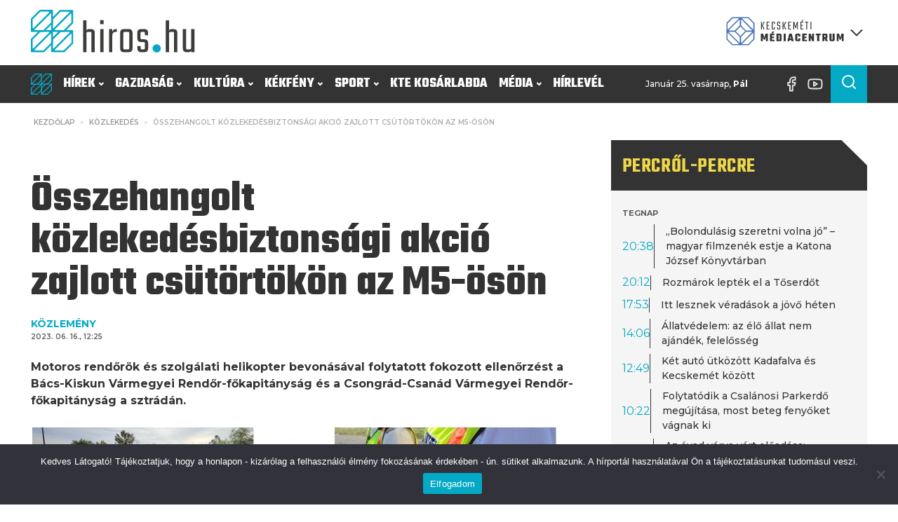

--- FILE ---
content_type: text/html; charset=UTF-8
request_url: https://hiros.hu/osszehangolt-kozlekedesbiztonsagi-akcio-zajlott-csutortokon-az-m5-oson/
body_size: 53027
content:
<!DOCTYPE html>
<html lang="hu" prefix="og: https://ogp.me/ns#" >
<head>
<meta charset="UTF-8">
<meta name="viewport" content="width=device-width, initial-scale=1.0">
<!-- WP_HEAD() START -->
<link rel="preload" as="style" href="https://fonts.googleapis.com/css?family=Montserrat:100,200,300,400,500,600,700,800,900|Teko:100,200,300,400,500,600,700,800,900|Raleway:100,200,300,400,500,600,700,800,900" >
<link rel="stylesheet" href="https://fonts.googleapis.com/css?family=Montserrat:100,200,300,400,500,600,700,800,900|Teko:100,200,300,400,500,600,700,800,900|Raleway:100,200,300,400,500,600,700,800,900">
	<style>img:is([sizes="auto" i], [sizes^="auto," i]) { contain-intrinsic-size: 3000px 1500px }</style>
	
<!-- Search Engine Optimization by Rank Math PRO - https://rankmath.com/ -->
<title>Összehangolt közlekedésbiztonsági akció zajlott csütörtökön az M5-ösön</title>
<meta name="description" content="Motoros rendőrök és szolgálati helikopter bevonásával folytatott fokozott ellenőrzést a Bács-Kiskun Vármegyei Rendőr-főkapitányság és a Csongrád-Csanád Vármegyei Rendőr-főkapitányság a sztrádán."/>
<meta name="robots" content="follow, index, max-snippet:-1, max-video-preview:-1, max-image-preview:large"/>
<link rel="canonical" href="https://hiros.hu/osszehangolt-kozlekedesbiztonsagi-akcio-zajlott-csutortokon-az-m5-oson/" />
<meta property="og:locale" content="hu_HU" />
<meta property="og:type" content="article" />
<meta property="og:title" content="Összehangolt közlekedésbiztonsági akció zajlott csütörtökön az M5-ösön" />
<meta property="og:description" content="Motoros rendőrök és szolgálati helikopter bevonásával folytatott fokozott ellenőrzést a Bács-Kiskun Vármegyei Rendőr-főkapitányság és a Csongrád-Csanád Vármegyei Rendőr-főkapitányság a sztrádán." />
<meta property="og:url" content="https://hiros.hu/osszehangolt-kozlekedesbiztonsagi-akcio-zajlott-csutortokon-az-m5-oson/" />
<meta property="og:site_name" content="Kecskeméti Médiacentrum" />
<meta property="article:publisher" content="https://www.facebook.com/hirosmedia" />
<meta property="article:tag" content="akció" />
<meta property="article:tag" content="Bács-Kiskun Vármegyei Rendőr-főkapitányság" />
<meta property="article:tag" content="Kecskemét" />
<meta property="article:tag" content="közlekedésbiztonság" />
<meta property="article:tag" content="M5-ös" />
<meta property="article:section" content="Közlekedés" />
<meta property="og:updated_time" content="2023-06-16T12:25:58+02:00" />
<meta property="og:image" content="https://hiros.hu/wp-content/uploads/2023/06/page_1132.jpg" />
<meta property="og:image:secure_url" content="https://hiros.hu/wp-content/uploads/2023/06/page_1132.jpg" />
<meta property="og:image:width" content="751" />
<meta property="og:image:height" content="500" />
<meta property="og:image:alt" content="akció" />
<meta property="og:image:type" content="image/jpeg" />
<meta property="article:published_time" content="2023-06-16T12:25:48+02:00" />
<meta property="article:modified_time" content="2023-06-16T12:25:58+02:00" />
<meta name="twitter:card" content="summary_large_image" />
<meta name="twitter:title" content="Összehangolt közlekedésbiztonsági akció zajlott csütörtökön az M5-ösön" />
<meta name="twitter:description" content="Motoros rendőrök és szolgálati helikopter bevonásával folytatott fokozott ellenőrzést a Bács-Kiskun Vármegyei Rendőr-főkapitányság és a Csongrád-Csanád Vármegyei Rendőr-főkapitányság a sztrádán." />
<meta name="twitter:image" content="https://hiros.hu/wp-content/uploads/2023/06/page_1132.jpg" />
<meta name="twitter:label1" content="Szerző:" />
<meta name="twitter:data1" content="Hegyes Attila" />
<meta name="twitter:label2" content="Olvasási idő" />
<meta name="twitter:data2" content="1 perc" />
<script type="application/ld+json" class="rank-math-schema-pro">{"@context":"https://schema.org","@graph":[{"@type":"Place","@id":"https://hiros.hu/#place","geo":{"@type":"GeoCoordinates","latitude":"46.907696394759895","longitude":" 19.692803784637338"},"hasMap":"https://www.google.com/maps/search/?api=1&amp;query=46.907696394759895, 19.692803784637338","address":{"@type":"PostalAddress","streetAddress":"Szabads\u00e1g t\u00e9r 2.","addressLocality":"Kecskem\u00e9t","addressRegion":"B\u00e1cs-Kiskun","postalCode":"6000","addressCountry":"Hungary"}},{"@type":["NewsMediaOrganization","Organization"],"@id":"https://hiros.hu/#organization","name":"Kecskem\u00e9ti Telev\u00edzi\u00f3 Nonprofit Kft.","url":"https://hiros.hu","sameAs":["https://www.facebook.com/hirosmedia"],"email":"ktv@kecskemetitv.hu","address":{"@type":"PostalAddress","streetAddress":"Szabads\u00e1g t\u00e9r 2.","addressLocality":"Kecskem\u00e9t","addressRegion":"B\u00e1cs-Kiskun","postalCode":"6000","addressCountry":"Hungary"},"logo":{"@type":"ImageObject","@id":"https://hiros.hu/#logo","url":"https://hiros.hu/wp-content/uploads/2025/04/KMC_logovariaciok_2022-07-27_RGB_KMC-jel_szines.jpg","contentUrl":"https://hiros.hu/wp-content/uploads/2025/04/KMC_logovariaciok_2022-07-27_RGB_KMC-jel_szines.jpg","caption":"Kecskem\u00e9ti M\u00e9diacentrum","inLanguage":"hu","width":"414","height":"413"},"contactPoint":[{"@type":"ContactPoint","telephone":"+36 76/570-440","contactType":"customer support"}],"location":{"@id":"https://hiros.hu/#place"}},{"@type":"WebSite","@id":"https://hiros.hu/#website","url":"https://hiros.hu","name":"Kecskem\u00e9ti M\u00e9diacentrum","alternateName":"hiros.hu","publisher":{"@id":"https://hiros.hu/#organization"},"inLanguage":"hu"},{"@type":"ImageObject","@id":"https://hiros.hu/wp-content/uploads/2023/06/page_1132.jpg","url":"https://hiros.hu/wp-content/uploads/2023/06/page_1132.jpg","width":"751","height":"500","inLanguage":"hu"},{"@type":"WebPage","@id":"https://hiros.hu/osszehangolt-kozlekedesbiztonsagi-akcio-zajlott-csutortokon-az-m5-oson/#webpage","url":"https://hiros.hu/osszehangolt-kozlekedesbiztonsagi-akcio-zajlott-csutortokon-az-m5-oson/","name":"\u00d6sszehangolt k\u00f6zleked\u00e9sbiztons\u00e1gi akci\u00f3 zajlott cs\u00fct\u00f6rt\u00f6k\u00f6n az M5-\u00f6s\u00f6n","datePublished":"2023-06-16T12:25:48+02:00","dateModified":"2023-06-16T12:25:58+02:00","isPartOf":{"@id":"https://hiros.hu/#website"},"primaryImageOfPage":{"@id":"https://hiros.hu/wp-content/uploads/2023/06/page_1132.jpg"},"inLanguage":"hu"},{"@type":"Person","@id":"https://hiros.hu/osszehangolt-kozlekedesbiztonsagi-akcio-zajlott-csutortokon-az-m5-oson/#author","name":"Hegyes Attila","image":{"@type":"ImageObject","@id":"https://secure.gravatar.com/avatar/7cc555bb63bfb6fac15ee93da6daf842f065e7f78ae03cc1c694adeb5e7d5db3?s=96&amp;d=mm&amp;r=g","url":"https://secure.gravatar.com/avatar/7cc555bb63bfb6fac15ee93da6daf842f065e7f78ae03cc1c694adeb5e7d5db3?s=96&amp;d=mm&amp;r=g","caption":"Hegyes Attila","inLanguage":"hu"},"worksFor":{"@id":"https://hiros.hu/#organization"}},{"@type":"NewsArticle","headline":"\u00d6sszehangolt k\u00f6zleked\u00e9sbiztons\u00e1gi akci\u00f3 zajlott cs\u00fct\u00f6rt\u00f6k\u00f6n az M5-\u00f6s\u00f6n","keywords":"akci\u00f3","datePublished":"2023-06-16T12:25:48+02:00","dateModified":"2023-06-16T12:25:58+02:00","articleSection":"Kecskem\u00e9t, K\u00f6zleked\u00e9s, K\u00f6zlem\u00e9nyek, Rend\u0151rs\u00e9g, T\u00e9rs\u00e9g","author":{"@id":"https://hiros.hu/osszehangolt-kozlekedesbiztonsagi-akcio-zajlott-csutortokon-az-m5-oson/#author","name":"Hegyes Attila"},"publisher":{"@id":"https://hiros.hu/#organization"},"description":"Motoros rend\u0151r\u00f6k \u00e9s szolg\u00e1lati helikopter bevon\u00e1s\u00e1val folytatott fokozott ellen\u0151rz\u00e9st a B\u00e1cs-Kiskun V\u00e1rmegyei Rend\u0151r-f\u0151kapit\u00e1nys\u00e1g \u00e9s a Csongr\u00e1d-Csan\u00e1d V\u00e1rmegyei Rend\u0151r-f\u0151kapit\u00e1nys\u00e1g a sztr\u00e1d\u00e1n.","copyrightYear":"2023","copyrightHolder":{"@id":"https://hiros.hu/#organization"},"name":"\u00d6sszehangolt k\u00f6zleked\u00e9sbiztons\u00e1gi akci\u00f3 zajlott cs\u00fct\u00f6rt\u00f6k\u00f6n az M5-\u00f6s\u00f6n","@id":"https://hiros.hu/osszehangolt-kozlekedesbiztonsagi-akcio-zajlott-csutortokon-az-m5-oson/#richSnippet","isPartOf":{"@id":"https://hiros.hu/osszehangolt-kozlekedesbiztonsagi-akcio-zajlott-csutortokon-az-m5-oson/#webpage"},"image":{"@id":"https://hiros.hu/wp-content/uploads/2023/06/page_1132.jpg"},"inLanguage":"hu","mainEntityOfPage":{"@id":"https://hiros.hu/osszehangolt-kozlekedesbiztonsagi-akcio-zajlott-csutortokon-az-m5-oson/#webpage"}}]}</script>
<!-- /Rank Math WordPress SEO plugin -->

<link rel='stylesheet' id='wp-block-library-css' href='https://hiros.hu/wp-includes/css/dist/block-library/style.min.css?ver=6.8.3' type='text/css' media='all' />
<style id='classic-theme-styles-inline-css' type='text/css'>
/*! This file is auto-generated */
.wp-block-button__link{color:#fff;background-color:#32373c;border-radius:9999px;box-shadow:none;text-decoration:none;padding:calc(.667em + 2px) calc(1.333em + 2px);font-size:1.125em}.wp-block-file__button{background:#32373c;color:#fff;text-decoration:none}
</style>
<style id='global-styles-inline-css' type='text/css'>
:root{--wp--preset--aspect-ratio--square: 1;--wp--preset--aspect-ratio--4-3: 4/3;--wp--preset--aspect-ratio--3-4: 3/4;--wp--preset--aspect-ratio--3-2: 3/2;--wp--preset--aspect-ratio--2-3: 2/3;--wp--preset--aspect-ratio--16-9: 16/9;--wp--preset--aspect-ratio--9-16: 9/16;--wp--preset--color--black: #000000;--wp--preset--color--cyan-bluish-gray: #abb8c3;--wp--preset--color--white: #ffffff;--wp--preset--color--pale-pink: #f78da7;--wp--preset--color--vivid-red: #cf2e2e;--wp--preset--color--luminous-vivid-orange: #ff6900;--wp--preset--color--luminous-vivid-amber: #fcb900;--wp--preset--color--light-green-cyan: #7bdcb5;--wp--preset--color--vivid-green-cyan: #00d084;--wp--preset--color--pale-cyan-blue: #8ed1fc;--wp--preset--color--vivid-cyan-blue: #0693e3;--wp--preset--color--vivid-purple: #9b51e0;--wp--preset--color--primary-color: rgb(3, 169, 197);--wp--preset--color--dark-color: rgb(51, 51, 51);--wp--preset--color--paragraph-color: rgb(51, 51, 51);--wp--preset--color--border-color: rgb(227, 227, 227);--wp--preset--color--placeholder-color: rgb(227, 227, 227);--wp--preset--color--background-color: rgb(227, 227, 227);--wp--preset--color--secondary-color: rgb(237, 106, 83);--wp--preset--color--light-color: rgb(227, 227, 227);--wp--preset--color--paragraph-alt-color: rgb(227, 227, 227);--wp--preset--color--border-alt-color: rgb(227, 227, 227);--wp--preset--color--placeholder-alt-color: rgb(227, 227, 227);--wp--preset--color--background-alt-color: rgb(227, 227, 227);--wp--preset--color--tertiary-color: rgb(244, 76, 76);--wp--preset--color--black-color: rgb(13, 16, 17);--wp--preset--color--white-color: rgb(255, 255, 255);--wp--preset--color--success-color: rgb(2, 145, 50);--wp--preset--color--warning-color: rgb(195, 118, 2);--wp--preset--color--error-color: rgb(195, 2, 2);--wp--preset--color--success-light-color: rgb(234, 255, 241);--wp--preset--color--warning-light-color: rgb(255, 246, 234);--wp--preset--color--error-light-color: rgb(255, 234, 234);--wp--preset--color--extra-color-1: rgb(245, 245, 245);--wp--preset--color--extra-color-2: rgb(238, 215, 72);--wp--preset--color--extra-color-3: rgb(244, 76, 76);--wp--preset--color--extra-color-4: rgb(42, 72, 120);--wp--preset--color--primary-hover-color: rgba(2, 124, 145, 1);--wp--preset--color--secondary-hover-color: rgba(232, 67, 38, 1);--wp--preset--color--primary-alt-color: rgba(214, 248, 254, 1);--wp--preset--color--secondary-alt-color: rgba(251, 223, 218, 1);--wp--preset--color--primary-alt-hover-color: rgba(165, 239, 252, 1);--wp--preset--color--secondary-alt-hover-color: rgba(245, 183, 172, 1);--wp--preset--color--transparent-color: transparent;--wp--preset--color--dark-rgb-vals: 51, 51, 51;--wp--preset--color--paragraph-rgb-vals: 51, 51, 51;--wp--preset--color--tertiary-rgb-vals: 244, 76, 76;--wp--preset--color--black-rgb-vals: 13, 16, 17;--wp--preset--color--success-rgb-vals: 2, 145, 50;--wp--preset--color--warning-rgb-vals: 195, 118, 2;--wp--preset--color--error-rgb-vals: 195, 2, 2;--wp--preset--color--extra-color-1-rgb-vals: 245, 245, 245;--wp--preset--color--extra-color-2-rgb-vals: 238, 215, 72;--wp--preset--color--extra-color-3-rgb-vals: 244, 76, 76;--wp--preset--color--extra-color-4-rgb-vals: 42, 72, 120;--wp--preset--gradient--vivid-cyan-blue-to-vivid-purple: linear-gradient(135deg,rgba(6,147,227,1) 0%,rgb(155,81,224) 100%);--wp--preset--gradient--light-green-cyan-to-vivid-green-cyan: linear-gradient(135deg,rgb(122,220,180) 0%,rgb(0,208,130) 100%);--wp--preset--gradient--luminous-vivid-amber-to-luminous-vivid-orange: linear-gradient(135deg,rgba(252,185,0,1) 0%,rgba(255,105,0,1) 100%);--wp--preset--gradient--luminous-vivid-orange-to-vivid-red: linear-gradient(135deg,rgba(255,105,0,1) 0%,rgb(207,46,46) 100%);--wp--preset--gradient--very-light-gray-to-cyan-bluish-gray: linear-gradient(135deg,rgb(238,238,238) 0%,rgb(169,184,195) 100%);--wp--preset--gradient--cool-to-warm-spectrum: linear-gradient(135deg,rgb(74,234,220) 0%,rgb(151,120,209) 20%,rgb(207,42,186) 40%,rgb(238,44,130) 60%,rgb(251,105,98) 80%,rgb(254,248,76) 100%);--wp--preset--gradient--blush-light-purple: linear-gradient(135deg,rgb(255,206,236) 0%,rgb(152,150,240) 100%);--wp--preset--gradient--blush-bordeaux: linear-gradient(135deg,rgb(254,205,165) 0%,rgb(254,45,45) 50%,rgb(107,0,62) 100%);--wp--preset--gradient--luminous-dusk: linear-gradient(135deg,rgb(255,203,112) 0%,rgb(199,81,192) 50%,rgb(65,88,208) 100%);--wp--preset--gradient--pale-ocean: linear-gradient(135deg,rgb(255,245,203) 0%,rgb(182,227,212) 50%,rgb(51,167,181) 100%);--wp--preset--gradient--electric-grass: linear-gradient(135deg,rgb(202,248,128) 0%,rgb(113,206,126) 100%);--wp--preset--gradient--midnight: linear-gradient(135deg,rgb(2,3,129) 0%,rgb(40,116,252) 100%);--wp--preset--font-size--small: 13px;--wp--preset--font-size--medium: 20px;--wp--preset--font-size--large: 36px;--wp--preset--font-size--x-large: 42px;--wp--preset--spacing--20: 0.44rem;--wp--preset--spacing--30: 0.67rem;--wp--preset--spacing--40: 1rem;--wp--preset--spacing--50: 1.5rem;--wp--preset--spacing--60: 2.25rem;--wp--preset--spacing--70: 3.38rem;--wp--preset--spacing--80: 5.06rem;--wp--preset--shadow--natural: 6px 6px 9px rgba(0, 0, 0, 0.2);--wp--preset--shadow--deep: 12px 12px 50px rgba(0, 0, 0, 0.4);--wp--preset--shadow--sharp: 6px 6px 0px rgba(0, 0, 0, 0.2);--wp--preset--shadow--outlined: 6px 6px 0px -3px rgba(255, 255, 255, 1), 6px 6px rgba(0, 0, 0, 1);--wp--preset--shadow--crisp: 6px 6px 0px rgba(0, 0, 0, 1);}:where(.is-layout-flex){gap: 0.5em;}:where(.is-layout-grid){gap: 0.5em;}body .is-layout-flex{display: flex;}.is-layout-flex{flex-wrap: wrap;align-items: center;}.is-layout-flex > :is(*, div){margin: 0;}body .is-layout-grid{display: grid;}.is-layout-grid > :is(*, div){margin: 0;}:where(.wp-block-columns.is-layout-flex){gap: 2em;}:where(.wp-block-columns.is-layout-grid){gap: 2em;}:where(.wp-block-post-template.is-layout-flex){gap: 1.25em;}:where(.wp-block-post-template.is-layout-grid){gap: 1.25em;}.has-black-color{color: var(--wp--preset--color--black) !important;}.has-cyan-bluish-gray-color{color: var(--wp--preset--color--cyan-bluish-gray) !important;}.has-white-color{color: var(--wp--preset--color--white) !important;}.has-pale-pink-color{color: var(--wp--preset--color--pale-pink) !important;}.has-vivid-red-color{color: var(--wp--preset--color--vivid-red) !important;}.has-luminous-vivid-orange-color{color: var(--wp--preset--color--luminous-vivid-orange) !important;}.has-luminous-vivid-amber-color{color: var(--wp--preset--color--luminous-vivid-amber) !important;}.has-light-green-cyan-color{color: var(--wp--preset--color--light-green-cyan) !important;}.has-vivid-green-cyan-color{color: var(--wp--preset--color--vivid-green-cyan) !important;}.has-pale-cyan-blue-color{color: var(--wp--preset--color--pale-cyan-blue) !important;}.has-vivid-cyan-blue-color{color: var(--wp--preset--color--vivid-cyan-blue) !important;}.has-vivid-purple-color{color: var(--wp--preset--color--vivid-purple) !important;}.has-black-background-color{background-color: var(--wp--preset--color--black) !important;}.has-cyan-bluish-gray-background-color{background-color: var(--wp--preset--color--cyan-bluish-gray) !important;}.has-white-background-color{background-color: var(--wp--preset--color--white) !important;}.has-pale-pink-background-color{background-color: var(--wp--preset--color--pale-pink) !important;}.has-vivid-red-background-color{background-color: var(--wp--preset--color--vivid-red) !important;}.has-luminous-vivid-orange-background-color{background-color: var(--wp--preset--color--luminous-vivid-orange) !important;}.has-luminous-vivid-amber-background-color{background-color: var(--wp--preset--color--luminous-vivid-amber) !important;}.has-light-green-cyan-background-color{background-color: var(--wp--preset--color--light-green-cyan) !important;}.has-vivid-green-cyan-background-color{background-color: var(--wp--preset--color--vivid-green-cyan) !important;}.has-pale-cyan-blue-background-color{background-color: var(--wp--preset--color--pale-cyan-blue) !important;}.has-vivid-cyan-blue-background-color{background-color: var(--wp--preset--color--vivid-cyan-blue) !important;}.has-vivid-purple-background-color{background-color: var(--wp--preset--color--vivid-purple) !important;}.has-black-border-color{border-color: var(--wp--preset--color--black) !important;}.has-cyan-bluish-gray-border-color{border-color: var(--wp--preset--color--cyan-bluish-gray) !important;}.has-white-border-color{border-color: var(--wp--preset--color--white) !important;}.has-pale-pink-border-color{border-color: var(--wp--preset--color--pale-pink) !important;}.has-vivid-red-border-color{border-color: var(--wp--preset--color--vivid-red) !important;}.has-luminous-vivid-orange-border-color{border-color: var(--wp--preset--color--luminous-vivid-orange) !important;}.has-luminous-vivid-amber-border-color{border-color: var(--wp--preset--color--luminous-vivid-amber) !important;}.has-light-green-cyan-border-color{border-color: var(--wp--preset--color--light-green-cyan) !important;}.has-vivid-green-cyan-border-color{border-color: var(--wp--preset--color--vivid-green-cyan) !important;}.has-pale-cyan-blue-border-color{border-color: var(--wp--preset--color--pale-cyan-blue) !important;}.has-vivid-cyan-blue-border-color{border-color: var(--wp--preset--color--vivid-cyan-blue) !important;}.has-vivid-purple-border-color{border-color: var(--wp--preset--color--vivid-purple) !important;}.has-vivid-cyan-blue-to-vivid-purple-gradient-background{background: var(--wp--preset--gradient--vivid-cyan-blue-to-vivid-purple) !important;}.has-light-green-cyan-to-vivid-green-cyan-gradient-background{background: var(--wp--preset--gradient--light-green-cyan-to-vivid-green-cyan) !important;}.has-luminous-vivid-amber-to-luminous-vivid-orange-gradient-background{background: var(--wp--preset--gradient--luminous-vivid-amber-to-luminous-vivid-orange) !important;}.has-luminous-vivid-orange-to-vivid-red-gradient-background{background: var(--wp--preset--gradient--luminous-vivid-orange-to-vivid-red) !important;}.has-very-light-gray-to-cyan-bluish-gray-gradient-background{background: var(--wp--preset--gradient--very-light-gray-to-cyan-bluish-gray) !important;}.has-cool-to-warm-spectrum-gradient-background{background: var(--wp--preset--gradient--cool-to-warm-spectrum) !important;}.has-blush-light-purple-gradient-background{background: var(--wp--preset--gradient--blush-light-purple) !important;}.has-blush-bordeaux-gradient-background{background: var(--wp--preset--gradient--blush-bordeaux) !important;}.has-luminous-dusk-gradient-background{background: var(--wp--preset--gradient--luminous-dusk) !important;}.has-pale-ocean-gradient-background{background: var(--wp--preset--gradient--pale-ocean) !important;}.has-electric-grass-gradient-background{background: var(--wp--preset--gradient--electric-grass) !important;}.has-midnight-gradient-background{background: var(--wp--preset--gradient--midnight) !important;}.has-small-font-size{font-size: var(--wp--preset--font-size--small) !important;}.has-medium-font-size{font-size: var(--wp--preset--font-size--medium) !important;}.has-large-font-size{font-size: var(--wp--preset--font-size--large) !important;}.has-x-large-font-size{font-size: var(--wp--preset--font-size--x-large) !important;}
:where(.wp-block-post-template.is-layout-flex){gap: 1.25em;}:where(.wp-block-post-template.is-layout-grid){gap: 1.25em;}
:where(.wp-block-columns.is-layout-flex){gap: 2em;}:where(.wp-block-columns.is-layout-grid){gap: 2em;}
:root :where(.wp-block-pullquote){font-size: 1.5em;line-height: 1.6;}
</style>
<link rel='stylesheet' id='cookie-notice-front-css' href='https://hiros.hu/wp-content/plugins/cookie-notice/css/front.min.css?ver=2.5.11' type='text/css' media='all' />
<link rel='stylesheet' id='oxygen-aos-css' href='https://hiros.hu/wp-content/plugins/oxygen/component-framework/vendor/aos/aos.css?ver=6.8.3' type='text/css' media='all' />
<link rel='stylesheet' id='oxygen-css' href='https://hiros.hu/wp-content/plugins/oxygen/component-framework/oxygen.css?ver=4.9.4' type='text/css' media='all' />
<style id='oxymade-inline-css' type='text/css'>
:root {--primary-color: rgb(3, 169, 197);--dark-color: rgb(51, 51, 51);--paragraph-color: rgb(51, 51, 51);--border-color: rgb(227, 227, 227);--placeholder-color: rgb(227, 227, 227);--background-color: rgb(227, 227, 227);--secondary-color: rgb(237, 106, 83);--light-color: rgb(227, 227, 227);--paragraph-alt-color: rgb(227, 227, 227);--border-alt-color: rgb(227, 227, 227);--placeholder-alt-color: rgb(227, 227, 227);--background-alt-color: rgb(227, 227, 227);--tertiary-color: rgb(244, 76, 76);--black-color: rgb(13, 16, 17);--white-color: rgb(255, 255, 255);--success-color: rgb(2, 145, 50);--warning-color: rgb(195, 118, 2);--error-color: rgb(195, 2, 2);--success-light-color: rgb(234, 255, 241);--warning-light-color: rgb(255, 246, 234);--error-light-color: rgb(255, 234, 234);--extra-color-1: rgb(245, 245, 245);--extra-color-2: rgb(238, 215, 72);--extra-color-3: rgb(244, 76, 76);--extra-color-4: rgb(42, 72, 120);--primary-hover-color: rgba(2, 124, 145, 1);--secondary-hover-color: rgba(232, 67, 38, 1);--primary-alt-color: rgba(214, 248, 254, 1);--secondary-alt-color: rgba(251, 223, 218, 1);--primary-alt-hover-color: rgba(165, 239, 252, 1);--secondary-alt-hover-color: rgba(245, 183, 172, 1);--primary-rgb-vals: 3, 169, 197;--secondary-rgb-vals: 237, 106, 83;--transparent-color: transparent;--dark-rgb-vals: 51, 51, 51;--paragraph-rgb-vals: 51, 51, 51;--tertiary-rgb-vals: 244, 76, 76;--black-rgb-vals: 13, 16, 17;--success-rgb-vals: 2, 145, 50;--warning-rgb-vals: 195, 118, 2;--error-rgb-vals: 195, 2, 2;--extra-color-1-rgb-vals: 245, 245, 245;--extra-color-2-rgb-vals: 238, 215, 72;--extra-color-3-rgb-vals: 244, 76, 76;--extra-color-4-rgb-vals: 42, 72, 120;}
html { font-size: 62.5%; } body { font-size: 1.6rem; }
:root {--desktop-text-base: 1.6;--responsive-spacing-ratio: ;--step-gap-px: ;--mobile-text-base: 1.4;--responsive-text-ratio: 0.7;--smallest-font-size: 1.4;--h-font-weight: 700;--desktop-type-scale-ratio: 1.250;--mobile-type-scale-ratio: 1.200;--viewport-min: 48;--viewport-max: 128;--lh-65-150: .88;--lh-49-64: .88;--lh-37-48: 1.1;--lh-31-36: 1;--lh-25-30: 1.1;--lh-21-24: 1.2;--lh-17-20: 1.2;--lh-13-16: 1.5;--desktop-h6: 2;--desktop-h5: 2.5;--desktop-h4: 3.125;--desktop-h3: 3.90625;--desktop-h2: 4.8828125;--desktop-h1: 6.103515625;--desktop-hero: 7.62939453125;--mobile-h6: 1.68;--mobile-h5: 2.016;--mobile-h4: 2.4192;--mobile-h3: 2.90304;--mobile-h2: 3.483648;--mobile-h1: 4.1803776;--mobile-hero: 5.01645312;--desktop-xs: 1.2;--desktop-sm: 1.4;--desktop-base: 1.6;--desktop-lg: 1.8;--desktop-xl: 2;--desktop-2xl: 2.4;--desktop-3xl: 2.8;--desktop-4xl: 3.6;--desktop-5xl: 4.4;--desktop-6xl: 5.6;--desktop-7xl: 6.8;--desktop-8xl: 9.2;--desktop-9xl: 11.2;--mobile-xs: 0.84;--mobile-sm: 0.98;--mobile-base: 1.12;--mobile-lg: 1.26;--mobile-xl: 1.4;--mobile-2xl: 1.68;--mobile-3xl: 1.96;--mobile-4xl: 2.52;--mobile-5xl: 3.08;--mobile-6xl: 3.92;--mobile-7xl: 4.76;--mobile-8xl: 6.44;--mobile-9xl: 7.84;--lh-hero: 0.88;--lh-h1: 0.99;--lh-h2: 0.94;--lh-h3: 1.1;--lh-h4: 1.1;--lh-h5: 1.15;--lh-h6: 1.2;--lh-xs: 1.5;--lh-sm: 1.5;--lh-base: 1.5;--lh-lg: 1.35;--lh-xl: 1.35;--lh-2xl: 1.2;--lh-3xl: 1.15;--lh-4xl: 1.05;--lh-5xl: 1.05;--lh-6xl: 0.99;--lh-7xl: 0.99;--lh-8xl: 0.88;--lh-9xl: 0.88;}
</style>
<link rel='stylesheet' id='video-blogster-pro-frontend-css' href='https://hiros.hu/wp-content/plugins/video-blogster-pro/video-blogster-frontend.css?ver=4.9.0.4' type='text/css' media='all' />
<style id='wpgb-head-inline-css' type='text/css'>
.wp-grid-builder:not(.wpgb-template),.wpgb-facet{opacity:0.01}.wpgb-facet fieldset{margin:0;padding:0;border:none;outline:none;box-shadow:none}.wpgb-facet fieldset:last-child{margin-bottom:40px;}.wpgb-facet fieldset legend.wpgb-sr-only{height:1px;width:1px}
</style>
<script type="text/javascript" src="https://hiros.hu/wp-content/plugins/oxygen/component-framework/vendor/aos/aos.js?ver=1" id="oxygen-aos-js"></script>
<script type="text/javascript" src="https://hiros.hu/wp-includes/js/jquery/jquery.min.js?ver=3.7.1" id="jquery-core-js"></script>
<link rel="https://api.w.org/" href="https://hiros.hu/wp-json/" /><link rel="alternate" title="JSON" type="application/json" href="https://hiros.hu/wp-json/wp/v2/posts/60721" /><link rel="alternate" title="oEmbed (JSON)" type="application/json+oembed" href="https://hiros.hu/wp-json/oembed/1.0/embed?url=https%3A%2F%2Fhiros.hu%2Fosszehangolt-kozlekedesbiztonsagi-akcio-zajlott-csutortokon-az-m5-oson%2F" />
<link rel="alternate" title="oEmbed (XML)" type="text/xml+oembed" href="https://hiros.hu/wp-json/oembed/1.0/embed?url=https%3A%2F%2Fhiros.hu%2Fosszehangolt-kozlekedesbiztonsagi-akcio-zajlott-csutortokon-az-m5-oson%2F&#038;format=xml" />
     <style>
       .has-primary-color-color{color:var(--primary-color)}.has-primary-color-background-color{background-color:var(--primary-color)}.has-dark-color-color{color:var(--dark-color)}.has-dark-color-background-color{background-color:var(--dark-color)}.has-paragraph-color-color{color:var(--paragraph-color)}.has-paragraph-color-background-color{background-color:var(--paragraph-color)}.has-border-color-color{color:var(--border-color)}.has-border-color-background-color{background-color:var(--border-color)}.has-placeholder-color-color{color:var(--placeholder-color)}.has-placeholder-color-background-color{background-color:var(--placeholder-color)}.has-background-color-color{color:var(--background-color)}.has-background-color-background-color{background-color:var(--background-color)}.has-secondary-color-color{color:var(--secondary-color)}.has-secondary-color-background-color{background-color:var(--secondary-color)}.has-light-color-color{color:var(--light-color)}.has-light-color-background-color{background-color:var(--light-color)}.has-paragraph-alt-color-color{color:var(--paragraph-alt-color)}.has-paragraph-alt-color-background-color{background-color:var(--paragraph-alt-color)}.has-border-alt-color-color{color:var(--border-alt-color)}.has-border-alt-color-background-color{background-color:var(--border-alt-color)}.has-placeholder-alt-color-color{color:var(--placeholder-alt-color)}.has-placeholder-alt-color-background-color{background-color:var(--placeholder-alt-color)}.has-background-alt-color-color{color:var(--background-alt-color)}.has-background-alt-color-background-color{background-color:var(--background-alt-color)}.has-tertiary-color-color{color:var(--tertiary-color)}.has-tertiary-color-background-color{background-color:var(--tertiary-color)}.has-black-color-color{color:var(--black-color)}.has-black-color-background-color{background-color:var(--black-color)}.has-white-color-color{color:var(--white-color)}.has-white-color-background-color{background-color:var(--white-color)}.has-success-color-color{color:var(--success-color)}.has-success-color-background-color{background-color:var(--success-color)}.has-warning-color-color{color:var(--warning-color)}.has-warning-color-background-color{background-color:var(--warning-color)}.has-error-color-color{color:var(--error-color)}.has-error-color-background-color{background-color:var(--error-color)}.has-success-light-color-color{color:var(--success-light-color)}.has-success-light-color-background-color{background-color:var(--success-light-color)}.has-warning-light-color-color{color:var(--warning-light-color)}.has-warning-light-color-background-color{background-color:var(--warning-light-color)}.has-error-light-color-color{color:var(--error-light-color)}.has-error-light-color-background-color{background-color:var(--error-light-color)}.has-extra-color-1-color{color:var(--extra-color-1)}.has-extra-color-1-background-color{background-color:var(--extra-color-1)}.has-extra-color-2-color{color:var(--extra-color-2)}.has-extra-color-2-background-color{background-color:var(--extra-color-2)}.has-extra-color-3-color{color:var(--extra-color-3)}.has-extra-color-3-background-color{background-color:var(--extra-color-3)}.has-extra-color-4-color{color:var(--extra-color-4)}.has-extra-color-4-background-color{background-color:var(--extra-color-4)}.has-primary-hover-color-color{color:var(--primary-hover-color)}.has-primary-hover-color-background-color{background-color:var(--primary-hover-color)}.has-secondary-hover-color-color{color:var(--secondary-hover-color)}.has-secondary-hover-color-background-color{background-color:var(--secondary-hover-color)}.has-primary-alt-color-color{color:var(--primary-alt-color)}.has-primary-alt-color-background-color{background-color:var(--primary-alt-color)}.has-secondary-alt-color-color{color:var(--secondary-alt-color)}.has-secondary-alt-color-background-color{background-color:var(--secondary-alt-color)}.has-primary-alt-hover-color-color{color:var(--primary-alt-hover-color)}.has-primary-alt-hover-color-background-color{background-color:var(--primary-alt-hover-color)}.has-secondary-alt-hover-color-color{color:var(--secondary-alt-hover-color)}.has-secondary-alt-hover-color-background-color{background-color:var(--secondary-alt-hover-color)}.has-transparent-color-color{color:var(--transparent-color)}.has-transparent-color-background-color{background-color:var(--transparent-color)}.has-dark-rgb-vals-color{color:var(--dark-rgb-vals)}.has-dark-rgb-vals-background-color{background-color:var(--dark-rgb-vals)}.has-paragraph-rgb-vals-color{color:var(--paragraph-rgb-vals)}.has-paragraph-rgb-vals-background-color{background-color:var(--paragraph-rgb-vals)}.has-tertiary-rgb-vals-color{color:var(--tertiary-rgb-vals)}.has-tertiary-rgb-vals-background-color{background-color:var(--tertiary-rgb-vals)}.has-black-rgb-vals-color{color:var(--black-rgb-vals)}.has-black-rgb-vals-background-color{background-color:var(--black-rgb-vals)}.has-success-rgb-vals-color{color:var(--success-rgb-vals)}.has-success-rgb-vals-background-color{background-color:var(--success-rgb-vals)}.has-warning-rgb-vals-color{color:var(--warning-rgb-vals)}.has-warning-rgb-vals-background-color{background-color:var(--warning-rgb-vals)}.has-error-rgb-vals-color{color:var(--error-rgb-vals)}.has-error-rgb-vals-background-color{background-color:var(--error-rgb-vals)}.has-extra-color-1-rgb-vals-color{color:var(--extra-color-1-rgb-vals)}.has-extra-color-1-rgb-vals-background-color{background-color:var(--extra-color-1-rgb-vals)}.has-extra-color-2-rgb-vals-color{color:var(--extra-color-2-rgb-vals)}.has-extra-color-2-rgb-vals-background-color{background-color:var(--extra-color-2-rgb-vals)}.has-extra-color-3-rgb-vals-color{color:var(--extra-color-3-rgb-vals)}.has-extra-color-3-rgb-vals-background-color{background-color:var(--extra-color-3-rgb-vals)}.has-extra-color-4-rgb-vals-color{color:var(--extra-color-4-rgb-vals)}.has-extra-color-4-rgb-vals-background-color{background-color:var(--extra-color-4-rgb-vals)}
     </style>
   <noscript><style>.wp-grid-builder .wpgb-card.wpgb-card-hidden .wpgb-card-wrapper{opacity:1!important;visibility:visible!important;transform:none!important}.wpgb-facet {opacity:1!important;pointer-events:auto!important}.wpgb-facet *:not(.wpgb-pagination-facet){display:none}</style></noscript>
<!-- lightgallery + plugins -->
<link type="text/css" rel="stylesheet" href="/wp-content/plugins/lightgallery-2_7/dist/css/lightgallery.css" />
<link type="text/css" rel="stylesheet" href="/wp-content/plugins/lightgallery-2_7/dist/css/lg-zoom.css" />
<link type="text/css" rel="stylesheet" href="/wp-content/plugins/lightgallery-2_7/dist/css/lg-thumbnail.css" /><link rel="icon" href="https://hiros.hu/wp-content/uploads/2022/12/cropped-KMC-jel_szines-32x32.png" sizes="32x32" />
<link rel="icon" href="https://hiros.hu/wp-content/uploads/2022/12/cropped-KMC-jel_szines-192x192.png" sizes="192x192" />
<link rel="apple-touch-icon" href="https://hiros.hu/wp-content/uploads/2022/12/cropped-KMC-jel_szines-180x180.png" />
<meta name="msapplication-TileImage" content="https://hiros.hu/wp-content/uploads/2022/12/cropped-KMC-jel_szines-270x270.png" />
<link rel='stylesheet' id='oxygen-cache-233915-css' href='//hiros.hu/wp-content/uploads/oxygen/css/233915.css?cache=1765966193&#038;ver=6.8.3' type='text/css' media='all' />
<link rel='stylesheet' id='oxygen-cache-14891-css' href='//hiros.hu/wp-content/uploads/oxygen/css/14891.css?cache=1731737985&#038;ver=6.8.3' type='text/css' media='all' />
<link rel='stylesheet' id='oxygen-cache-14892-css' href='//hiros.hu/wp-content/uploads/oxygen/css/14892.css?cache=1731737984&#038;ver=6.8.3' type='text/css' media='all' />
<link rel='stylesheet' id='oxygen-cache-2525-css' href='//hiros.hu/wp-content/uploads/oxygen/css/2525.css?cache=1731737995&#038;ver=6.8.3' type='text/css' media='all' />
<link rel='stylesheet' id='oxygen-cache-1870-css' href='//hiros.hu/wp-content/uploads/oxygen/css/1870.css?cache=1731738004&#038;ver=6.8.3' type='text/css' media='all' />
<link rel='stylesheet' id='oxygen-cache-2524-css' href='//hiros.hu/wp-content/uploads/oxygen/css/2524.css?cache=1749750097&#038;ver=6.8.3' type='text/css' media='all' />
<link rel='stylesheet' id='oxygen-cache-828-css' href='//hiros.hu/wp-content/uploads/oxygen/css/828.css?cache=1731738015&#038;ver=6.8.3' type='text/css' media='all' />
<link rel='stylesheet' id='oxygen-cache-2182-css' href='//hiros.hu/wp-content/uploads/oxygen/css/2182.css?cache=1731737999&#038;ver=6.8.3' type='text/css' media='all' />
<link rel='stylesheet' id='oxygen-cache-2187-css' href='//hiros.hu/wp-content/uploads/oxygen/css/2187.css?cache=1731737999&#038;ver=6.8.3' type='text/css' media='all' />
<link rel='stylesheet' id='oxygen-cache-499-css' href='//hiros.hu/wp-content/uploads/oxygen/css/499.css?cache=1731738019&#038;ver=6.8.3' type='text/css' media='all' />
<link rel='stylesheet' id='oxygen-cache-22225-css' href='//hiros.hu/wp-content/uploads/oxygen/css/22225.css?cache=1731737983&#038;ver=6.8.3' type='text/css' media='all' />
<link rel='stylesheet' id='oxygen-cache-1546-css' href='//hiros.hu/wp-content/uploads/oxygen/css/1546.css?cache=1731738010&#038;ver=6.8.3' type='text/css' media='all' />
<link rel='stylesheet' id='oxygen-cache-868-css' href='//hiros.hu/wp-content/uploads/oxygen/css/868.css?cache=1731738013&#038;ver=6.8.3' type='text/css' media='all' />
<link rel='stylesheet' id='oxygen-cache-15136-css' href='//hiros.hu/wp-content/uploads/oxygen/css/15136.css?cache=1731737983&#038;ver=6.8.3' type='text/css' media='all' />
<link rel='stylesheet' id='oxygen-cache-2534-css' href='//hiros.hu/wp-content/uploads/oxygen/css/2534.css?cache=1731737994&#038;ver=6.8.3' type='text/css' media='all' />
<link rel='stylesheet' id='oxygen-cache-3071-css' href='//hiros.hu/wp-content/uploads/oxygen/css/3071.css?cache=1731737991&#038;ver=6.8.3' type='text/css' media='all' />
<link rel='stylesheet' id='oxygen-cache-57515-css' href='//hiros.hu/wp-content/uploads/oxygen/css/57515.css?cache=1731737979&#038;ver=6.8.3' type='text/css' media='all' />
<link rel='stylesheet' id='oxygen-cache-2177-css' href='//hiros.hu/wp-content/uploads/oxygen/css/2177.css?cache=1731738000&#038;ver=6.8.3' type='text/css' media='all' />
<link rel='stylesheet' id='oxygen-cache-500-css' href='//hiros.hu/wp-content/uploads/oxygen/css/500.css?cache=1744351458&#038;ver=6.8.3' type='text/css' media='all' />
<link rel='stylesheet' id='oxygen-cache-827-css' href='//hiros.hu/wp-content/uploads/oxygen/css/827.css?cache=1749749920&#038;ver=6.8.3' type='text/css' media='all' />
<link rel='stylesheet' id='oxygen-cache-10-css' href='//hiros.hu/wp-content/uploads/oxygen/css/10.css?cache=1749752220&#038;ver=6.8.3' type='text/css' media='all' />
<link rel='stylesheet' id='oxygen-cache-33068-css' href='//hiros.hu/wp-content/uploads/oxygen/css/33068.css?cache=1750062936&#038;ver=6.8.3' type='text/css' media='all' />
<link rel='stylesheet' id='oxygen-universal-styles-css' href='//hiros.hu/wp-content/uploads/oxygen/css/universal.css?cache=1765966193&#038;ver=6.8.3' type='text/css' media='all' />
<!-- END OF WP_HEAD() -->
<meta name="generator" content="WP Rocket 3.20.2" data-wpr-features="wpr_preload_links wpr_desktop" /></head>
<body class="wp-singular post-template-default single single-post postid-60721 single-format-standard wp-theme-oxygen-is-not-a-theme  wp-embed-responsive cookies-not-set oxygen-body" >


<!-- lightgallery + plugins -->
<script src="/wp-content/plugins/lightgallery-2_7/dist/lightgallery.min.js"></script>
<script src="/wp-content/plugins/lightgallery-2_7/dist/plugins/thumbnail/lg-thumbnail.umd.js"></script>
<script src="/wp-content/plugins/lightgallery-2_7/dist/plugins/zoom/lg-zoom.min.js"></script>


						<!-- Revive Adserver Asynchronous JS Tag - Generated with Revive Adserver v5.4.1 -->
<ins data-revive-zoneid="8" data-revive-id="e38b39a2439b80f6e3b5d955b515aa26"></ins>
<script async src="//ads.hiroshirek.hu/www/delivery/asyncjs.php"></script><header id="header" class="oxy-header-wrapper oxy-sticky-header oxy-overlay-header oxy-header " ><div id="header-row-1" class="oxygen-hide-in-sticky oxy-header-row bg-white" ><div class="oxy-header-container"><div id="_header_left-108-827" class="oxy-header-left" ><a id="header__logo-wrapper" class="ct-link pr-4 py-2 centered" href="/"    aria-label="Kezdőlap"><div id="header__logo" class="ct-code-block " ><svg width="234" height="70" id="hiros-logo" xmlns="http://www.w3.org/2000/svg" viewBox="16 18 260 60">
<defs><style>.cls-1{fill:#06a8c5;}.cls-2{fill:#3d3d3b;}</style></defs>
	<g>
	<path class="cls-1" d="M16.75,50.83h19.88c.19,0,.39-.08,.52-.21l13.5-13.5c.14-.14,.22-.33,.22-.53V16.66c0-.41-.34-.75-.75-.75H30.2c-.2,0-.39,.08-.53,.22l-13.45,13.45c-.14,.14-.21,.33-.21,.53v19.97c0,.41,.33,.74,.74,.74Zm28.14-30.88l-24.86,24.9c-.48,.48-1.28,.14-1.28-.52v-13.07c0-.19,.08-.39,.21-.52l11.84-11.84c.14-.14,.33-.22,.53-.22h13.02c.66,0,1,.81,.53,1.28Zm-22.39,28.12c-.66,0-.99-.8-.52-1.27l24.86-24.9c.47-.48,1.28-.14,1.28,.52v13.02c0,.19-.08,.39-.22,.52l-11.88,11.88c-.14,.14-.32,.21-.52,.21h-12.98Z"/>
	<path class="cls-1" d="M50.18,48.07H30.21c-.2,0-.39,.08-.53,.21l-13.45,13.45c-.14,.14-.22,.33-.22,.53v19.92c0,.41,.34,.75,.75,.75h19.92c.2,0,.39-.08,.53-.22l13.5-13.5c.14-.14,.21-.33,.21-.52v-19.88c0-.41-.33-.74-.74-.74Zm-31.41,28.36v-13.02c0-.2,.08-.39,.22-.53l11.84-11.84c.14-.14,.33-.21,.52-.21h13.07c.66,0,1,.8,.52,1.28l-24.9,24.86c-.47,.47-1.28,.13-1.28-.53Zm29.4-8.88c0,.2-.08,.39-.21,.52l-11.88,11.88c-.14,.14-.33,.22-.52,.22h-13.02c-.66,0-1-.81-.52-1.28l24.9-24.86c.47-.47,1.27-.14,1.27,.52v12.98Z"/>
	<path class="cls-1" d="M82.29,15.95h-19.97c-.2,0-.39,.08-.53,.21l-13.45,13.45c-.14,.14-.22,.33-.22,.53v19.92c0,.41,.34,.75,.75,.75h19.92c.2,0,.39-.08,.53-.22l13.5-13.5c.14-.14,.21-.33,.21-.52V16.7c0-.41-.33-.74-.74-.74Zm-31.41,28.36v-13.02c0-.2,.08-.39,.22-.53l11.84-11.84c.14-.14,.33-.21,.52-.21h13.07c.66,0,1,.8,.52,1.28l-24.9,24.86c-.47,.47-1.28,.13-1.28-.53Zm29.4-8.88c0,.2-.08,.39-.21,.52l-11.88,11.88c-.14,.14-.33,.22-.52,.22h-13.02c-.66,0-1-.81-.52-1.28l24.9-24.86c.47-.47,1.27-.14,1.27,.52v12.98Z"/>
	<path class="cls-1" d="M82.34,48.06h-19.97c-.2,0-.39,.08-.53,.21l-13.45,13.45c-.14,.14-.22,.33-.22,.53v19.92c0,.41,.34,.75,.75,.75h19.92c.2,0,.39-.08,.53-.22l13.5-13.5c.14-.14,.21-.33,.21-.52v-19.88c0-.41-.33-.74-.74-.74Zm-31.41,28.36v-13.02c0-.2,.08-.39,.22-.53l11.84-11.84c.14-.14,.33-.21,.52-.21h13.07c.66,0,1,.8,.52,1.28l-24.9,24.86c-.47,.47-1.28,.13-1.28-.53Zm29.4-8.88c0,.2-.08,.39-.21,.52l-11.88,11.88c-.14,.14-.33,.22-.52,.22h-13.02c-.66,0-1-.81-.52-1.28l24.9-24.86c.47-.47,1.27-.14,1.27,.52v12.98Z"/>
	</g>
	<g>
		<g>
		<path class="cls-2" d="M108.18,46.3h3.02c3.98,0,5.98,1.99,5.98,5.98v30.71h-5.22v-29.87c0-.96-.14-1.59-.42-1.89-.28-.3-.92-.45-1.93-.45h-3.03c-.91,0-1.56,.2-1.97,.6-.4,.4-.6,1.11-.6,2.12v29.5h-5.22V32.38h5.22v16.41c.55-1.67,1.94-2.5,4.16-2.5Z"/>
		<path class="cls-2" d="M125.73,38.43v-6.13h5.52v6.13h-5.52Zm5.37,44.55h-5.22V46.3h5.22v36.68Z"/>
		<path class="cls-2" d="M150.46,46.3h1.59v4.54h-2.27c-3.18,0-4.76,1.89-4.76,5.67v26.47h-5.22V46.3h5.22v4.24c.4-1.16,1.07-2.16,2-2.99,.93-.83,2.08-1.25,3.44-1.25Z"/>
		<path class="cls-2" d="M163.32,46.3h7.71c3.98,0,5.97,1.99,5.97,5.98v24.73c0,3.98-1.99,5.97-5.97,5.97h-7.71c-3.98,0-5.97-1.99-5.97-5.97v-24.73c0-3.98,1.99-5.98,5.97-5.98Zm8.55,29.88v-23.07c0-.96-.15-1.59-.45-1.89-.3-.3-.93-.45-1.89-.45h-4.69c-.96,0-1.59,.15-1.89,.45-.3,.3-.45,.93-.45,1.89v23.07c0,1.01,.15,1.65,.45,1.93,.3,.28,.93,.42,1.89,.42h4.69c.96,0,1.59-.14,1.89-.42,.3-.28,.45-.92,.45-1.93Z"/>
		<path class="cls-2" d="M196.6,76.25v-6.96c0-.96-.15-1.59-.45-1.89s-.93-.45-1.89-.45h-3.71c-3.98,0-5.97-1.99-5.97-5.98v-8.7c0-3.98,1.99-5.98,5.97-5.98h5.14c3.98,0,5.97,1.99,5.97,5.98v3.71h-5.14v-2.95c0-1.01-.14-1.65-.42-1.93-.28-.28-.92-.42-1.93-.42h-2.12c-1.01,0-1.65,.14-1.93,.42-.28,.28-.42,.92-.42,1.93v7.19c0,.96,.14,1.59,.42,1.89,.28,.3,.92,.45,1.93,.45h3.71c3.98,0,5.97,1.99,5.97,5.98v8.47c0,3.98-1.99,5.97-5.97,5.97h-5.07c-3.98,0-5.97-1.99-5.97-5.97v-3.71h5.14v2.95c0,.96,.14,1.59,.42,1.89,.28,.3,.92,.45,1.93,.45h2.04c.96,0,1.59-.15,1.89-.45,.3-.3,.45-.93,.45-1.89Z"/>
		<path class="cls-2" d="M238.96,46.3h3.02c3.98,0,5.98,1.99,5.98,5.98v30.71h-5.22v-29.87c0-.96-.14-1.59-.42-1.89-.28-.3-.92-.45-1.93-.45h-3.03c-.91,0-1.56,.2-1.97,.6-.4,.4-.6,1.11-.6,2.12v29.5h-5.22V32.38h5.22v16.41c.55-1.67,1.94-2.5,4.16-2.5Z"/>
		<path class="cls-2" d="M269.82,46.3h5.22v36.68h-5.22v-2.5c-.56,1.66-1.94,2.5-4.16,2.5h-3.03c-3.98,0-5.97-1.99-5.97-5.97v-30.71h5.22v29.88c0,1.01,.15,1.65,.45,1.93,.3,.28,.93,.42,1.89,.42h3.03c.91,0,1.56-.2,1.97-.6,.4-.4,.61-1.11,.61-2.12v-29.5Z"/>
		</g>
		<circle class="cls-1" cx="215.26" cy="76.96" r="6.54"/>
	</g>
</svg></div></a></div><div id="_header_center-109-827" class="oxy-header-center" ><div id="header__revive-fejbanner" class="ct-div-block sm-hidden px-4 w-full" ><div id="header__revive-zone1" class="ct-code-block centered" ><!-- Revive Adserver Asynchronous JS Tag - Generated with Revive Adserver v5.4.1 -->
<ins data-revive-zoneid="9" data-revive-id="e38b39a2439b80f6e3b5d955b515aa26"></ins>
<script async src="//ads.hiroshirek.hu/www/delivery/asyncjs.php"></script></div></div></div><div id="_header_right-110-827" class="oxy-header-right" ><div id="div_block-220-827" class="ct-div-block oxel_dropdown_buttonv2 bg-white sm-hidden md-hidden lg-hidden" ><div id="code_block-221-827" class="ct-code-block" ><!-- --></div><button id="div_block-222-827" class="ct-div-block oxel_dropdown_buttonv2__trigger"  aria-label="Kecskeméti Médiacentrum termékei" aria-haspopup="true" aria-expanded="false"><div id="code_block-223-827" class="ct-code-block " ><svg width="186" height="59" viewBox="0 0 186 59" fill="none" xmlns="http://www.w3.org/2000/svg">
<path d="M49.4455 29.879V17.9358C49.4455 17.8164 49.3978 17.703 49.3204 17.6194L41.2881 9.57369C41.1987 9.49013 41.0914 9.44238 40.9723 9.44238H29.0787C28.8344 9.44238 28.6318 9.64532 28.6318 9.89003V21.8034C28.6318 21.9228 28.6795 22.0362 28.7629 22.1198L36.8191 30.1894C36.9025 30.2729 37.0157 30.3147 37.1289 30.3147H48.9986C49.2429 30.3147 49.4455 30.1178 49.4455 29.8671V29.879ZM32.5109 11.0897H40.287C40.4062 11.0897 40.5194 11.1375 40.6028 11.221L47.6698 18.2998C47.7532 18.3834 47.7949 18.4968 47.7949 18.6102V26.4291C47.7949 26.8231 47.3182 27.026 47.0322 26.7395L32.1892 11.8477C31.9091 11.5672 32.1117 11.0838 32.505 11.0838L32.5109 11.0897ZM37.8142 28.6733C37.695 28.6733 37.5818 28.6256 37.5043 28.548L30.4075 21.4393C30.3241 21.3558 30.2764 21.2424 30.2764 21.129V13.3399C30.2764 12.946 30.7591 12.743 31.0391 13.0295L45.8822 27.9213C46.1623 28.2018 45.9656 28.6793 45.5723 28.6793H37.8201L37.8142 28.6733Z" fill="#4C76BA"/>
<path d="M29.0719 49.5576H40.9416C41.0548 49.5576 41.174 49.5099 41.2514 49.4323L49.3076 41.3627C49.391 41.2791 49.4386 41.1657 49.4386 41.0464V29.133C49.4386 28.8882 49.2361 28.6853 48.9917 28.6853H37.0982C36.9791 28.6853 36.8658 28.7331 36.7824 28.8166L28.7501 36.8623C28.6667 36.9459 28.625 37.0593 28.625 37.1787V49.1219C28.625 49.3666 28.8216 49.5696 29.0719 49.5696V49.5576ZM45.8754 31.0847L31.0323 45.9764C30.7463 46.2629 30.2696 46.06 30.2696 45.6661V37.8472C30.2696 37.7338 30.3173 37.6144 30.3947 37.5368L37.4617 30.458C37.5451 30.3744 37.6583 30.3267 37.7775 30.3267H45.5536C45.9469 30.3267 46.1495 30.8101 45.8694 31.0907L45.8754 31.0847ZM32.5041 47.9043C32.1108 47.9043 31.9142 47.4268 32.1942 47.1463L47.0373 32.2545C47.3174 31.9681 47.8 32.171 47.8 32.5649V40.354C47.8 40.4674 47.7523 40.5868 47.6689 40.6644L40.5721 47.773C40.4887 47.8566 40.3815 47.8984 40.2623 47.8984H32.5101L32.5041 47.9043Z" fill="#4C76BA"/>
<path d="M29.7994 9.44238H17.9297C17.8165 9.44238 17.6973 9.49013 17.6198 9.56772L9.56371 17.6373C9.48029 17.7209 9.43262 17.8343 9.43262 17.9537V29.8671C9.43262 30.1118 9.63521 30.3147 9.87952 30.3147H21.773C21.8922 30.3147 22.0054 30.267 22.0888 30.1834L30.1211 22.1377C30.2046 22.0541 30.2463 21.9407 30.2463 21.8213V9.89003C30.2463 9.64532 30.0496 9.44238 29.7994 9.44238ZM12.9959 27.9153L27.839 13.0236C28.125 12.7371 28.6017 12.94 28.6017 13.3339V21.1529C28.6017 21.2663 28.554 21.3856 28.4765 21.4632L21.4096 28.542C21.3261 28.6256 21.2129 28.6733 21.0937 28.6733H13.3177C12.9244 28.6733 12.7218 28.1899 13.0019 27.9094L12.9959 27.9153ZM26.3672 11.0957C26.7604 11.0957 26.9571 11.5732 26.677 11.8537L11.834 26.7455C11.5539 27.032 11.0713 26.829 11.0713 26.4351V18.646C11.0713 18.5326 11.1189 18.4132 11.2023 18.3357L18.2991 11.227C18.3825 11.1434 18.4898 11.1017 18.609 11.1017H26.3612L26.3672 11.0957Z" fill="#4C76BA"/>
<path d="M30.2762 49.11V37.2205C30.2762 37.1071 30.2285 36.9877 30.151 36.9101L22.0949 28.8405C22.0115 28.757 21.8983 28.7092 21.7791 28.7092H9.87366C9.62935 28.7092 9.42676 28.9122 9.42676 29.1569V41.0703C9.42676 41.1897 9.47443 41.3031 9.55785 41.3866L17.5901 49.4323C17.6736 49.5159 17.7868 49.5577 17.906 49.5577H29.8293C30.0736 49.5577 30.2762 49.3607 30.2762 49.11ZM11.8341 32.2785L26.701 47.1464C26.987 47.4328 26.7844 47.9103 26.3911 47.9103H18.5852C18.472 47.9103 18.3529 47.8626 18.2754 47.785L11.2084 40.7062C11.125 40.6226 11.0773 40.5092 11.0773 40.3899V32.6008C11.0773 32.2069 11.56 32.0039 11.84 32.2844L11.8341 32.2785ZM28.6256 45.6721C28.6256 46.066 28.1489 46.263 27.8689 45.9825L13.002 31.1146C12.7159 30.8341 12.9185 30.3506 13.3118 30.3506H21.0879C21.2011 30.3506 21.3203 30.3984 21.3977 30.4819L28.4945 37.5906C28.5779 37.6741 28.6196 37.7816 28.6196 37.9009V45.6661L28.6256 45.6721Z" fill="#4C76BA"/>
<path d="M58.8711 27.0676V16.0137H60.0747V27.0676H58.8711ZM63.8406 16.0137L61.4631 21.5944L63.8049 27.0676H62.494L60.2058 21.5944L62.5297 16.0137H63.8406Z" fill="#333333"/>
<path d="M67.9941 26.0231H71.027V27.0736H66.7666V16.0137H70.9019V17.0642H67.9941V20.7946H70.3716V21.845H67.9941V26.0231Z" fill="#333333"/>
<path d="M78.5646 19.2845H77.3431V17.6133C77.3431 17.3745 77.3073 17.2253 77.2358 17.1597C77.1643 17.094 77.0154 17.0642 76.7949 17.0642H75.8177C75.5793 17.0642 75.4304 17.094 75.3648 17.1597C75.2993 17.2253 75.2695 17.3745 75.2695 17.6133V25.4859C75.2695 25.7127 75.2993 25.8619 75.3648 25.9276C75.4304 25.9992 75.5793 26.035 75.8177 26.035H76.7949C77.0213 26.035 77.1643 25.9992 77.2358 25.9276C77.3073 25.856 77.3431 25.7067 77.3431 25.4859V23.8147H78.5646V25.6829C78.5646 26.6199 78.0998 27.0855 77.1643 27.0855H75.4423C74.5068 27.0855 74.042 26.6199 74.042 25.6829V17.4163C74.042 16.4792 74.5068 16.0137 75.4423 16.0137H77.1643C78.0998 16.0137 78.5646 16.4792 78.5646 17.4163V19.2845Z" fill="#333333"/>
<path d="M84.9169 25.4681V22.448C84.9169 22.2093 84.8811 22.06 84.8096 21.9944C84.7381 21.9287 84.5892 21.8989 84.3627 21.8989H83.1591C82.2236 21.8989 81.7588 21.4333 81.7588 20.4963V17.4224C81.7588 16.4853 82.2236 16.0198 83.1591 16.0198H84.7202C85.6558 16.0198 86.1205 16.4853 86.1205 17.4224V19.1294H84.899V17.6194C84.899 17.3806 84.8692 17.2314 84.8037 17.1658C84.7381 17.1001 84.5892 17.0703 84.3508 17.0703H83.5345C83.2961 17.0703 83.1472 17.1001 83.0816 17.1658C83.0161 17.2314 82.9863 17.3806 82.9863 17.6194V20.3053C82.9863 20.5321 83.0161 20.6753 83.0816 20.7469C83.1472 20.8186 83.2961 20.8544 83.5345 20.8544H84.7441C85.6796 20.8544 86.1444 21.3199 86.1444 22.257V25.6711C86.1444 26.6081 85.6796 27.0737 84.7441 27.0737H83.2008C82.2653 27.0737 81.8005 26.6081 81.8005 25.6711V23.964H83.022V25.4741C83.022 25.7128 83.0518 25.8621 83.1174 25.9277C83.1829 25.9934 83.3319 26.0232 83.5702 26.0232H84.3687C84.5951 26.0232 84.7441 25.9934 84.8156 25.9277C84.8871 25.8621 84.9228 25.7128 84.9228 25.4741L84.9169 25.4681Z" fill="#333333"/>
<path d="M89.6006 27.0676V16.0137H90.8042V27.0676H89.6006ZM94.5701 16.0137L92.1926 21.5944L94.5344 27.0676H93.2235L90.9353 21.5944L93.2592 16.0137H94.5701Z" fill="#333333"/>
<path d="M98.7167 26.0231H101.75V27.0736H97.4893V16.0137H101.625V17.0642H98.7167V20.7946H101.094V21.845H98.7167V26.0231Z" fill="#333333"/>
<path d="M105.903 27.0676H104.854V16.0137H106.183L108.084 23.1223L110.003 16.0137H111.332V27.0676H110.283V18.6996L108.74 24.6682H107.447L105.903 18.6996V27.0676Z" fill="#333333"/>
<path d="M116.283 21.8451V26.0232H119.316V27.0736H115.056V16.0138H119.191V17.0642H116.283V20.7946H118.661V21.8451H116.283ZM119.334 13.2085L117.594 15.4646H116.492L117.874 13.2085H119.328H119.334Z" fill="#333333"/>
<path d="M126.287 16.0137V17.0642H124.512V27.0676H123.302V17.0642H121.526V16.0137H126.281H126.287Z" fill="#333333"/>
<path d="M129.303 16.0137H130.506V27.0676H129.303V16.0137Z" fill="#333333"/>
<path d="M61.1654 43.7619H58.5674V33.0422H61.7493L63.4833 38.7662L65.2173 33.0422H68.3992V43.7619H65.8131V36.9517L64.4784 41.4401H62.4763L61.1594 36.9815V43.7619H61.1654Z" fill="#333333"/>
<path d="M74.3162 41.679H77.9629V43.7681H71.3965V33.0484H77.814V35.1374H74.3162V37.3219H77.3313V39.4109H74.3162V41.679ZM77.9331 29.9924L75.7165 32.4933H73.482L75.0968 29.9924H77.9272H77.9331Z" fill="#333333"/>
<path d="M80.7158 33.0483H85.6317C87.2644 33.0483 88.0807 33.7407 88.0807 35.1195V41.6969C88.0807 43.0757 87.2644 43.768 85.6317 43.768H80.7158V33.0483ZM85.1669 41.4761V35.3343C85.1669 35.0896 85.0299 34.9643 84.7498 34.9643H83.6356V41.8401H84.7498C85.0299 41.8401 85.1669 41.7148 85.1669 41.4701V41.4761Z" fill="#333333"/>
<path d="M91.0303 33.0483H93.9441V43.768H91.0303V33.0483Z" fill="#333333"/>
<path d="M102.393 43.7619L102.059 42.1563H99.4911L99.1396 43.7619H96.2734L99.0263 33.0422H102.578L105.331 43.7619H102.399H102.393ZM99.944 40.0912H101.612L100.796 36.2355L99.944 40.0912Z" fill="#333333"/>
<path d="M114.829 37.0532H111.915V35.3342C111.915 35.0895 111.778 34.9641 111.498 34.9641H110.914C110.634 34.9641 110.497 35.0895 110.497 35.3342V41.4759C110.497 41.7206 110.634 41.846 110.914 41.846H111.498C111.778 41.846 111.915 41.7206 111.915 41.4759V39.8226H114.829V41.6908C114.829 43.0695 114.012 43.7619 112.38 43.7619H110.032C108.399 43.7619 107.583 43.0695 107.583 41.6908V35.1134C107.583 33.7346 108.399 33.0422 110.032 33.0422H112.38C114.012 33.0422 114.829 33.7346 114.829 35.1134V37.0472V37.0532Z" fill="#333333"/>
<path d="M120.496 41.679H124.143V43.768H117.576V33.0483H123.994V35.1374H120.496V37.3219H123.511V39.4109H120.496V41.679Z" fill="#333333"/>
<path d="M131.609 33.0483H134.278V43.768H131.776L129.392 38.1396V43.768H126.729V33.0483H129.231L131.615 38.7723V33.0483H131.609Z" fill="#333333"/>
<path d="M143.729 33.0483V35.1374H141.661V43.768H138.747V35.1374H136.697V33.0483H143.729Z" fill="#333333"/>
<path d="M149.062 39.96V43.768H146.148V33.0483H151.1C152.733 33.0483 153.549 33.7407 153.549 35.1195V37.8889C153.549 38.9454 153.072 39.5959 152.113 39.8407L154.079 43.762H150.945L149.247 39.9541H149.062V39.96ZM150.212 35.1374H149.062V37.9725H150.212C150.492 37.9725 150.629 37.8531 150.629 37.6024V35.5015C150.629 35.2567 150.492 35.1314 150.212 35.1314V35.1374Z" fill="#333333"/>
<path d="M160.824 33.0483H163.738V41.6969C163.738 43.0757 162.922 43.768 161.289 43.768H158.822C157.189 43.768 156.373 43.0757 156.373 41.6969V33.0483H159.287V41.3149C159.287 41.5596 159.424 41.685 159.704 41.685H160.401C160.681 41.685 160.818 41.5596 160.818 41.3149V33.0483H160.824Z" fill="#333333"/>
<path d="M169.345 43.7619H166.747V33.0422H169.929L171.663 38.7662L173.397 33.0422H176.579V43.7619H173.993V36.9517L172.658 41.4401H170.656L169.339 36.9815V43.7619H169.345Z" fill="#333333"/>
</svg>
</div><div id="code_block-224-827" class="ct-code-block hover-grow hover-float-shadow" ><svg width="18" height="11" viewBox="0 0 18 11" fill="none" xmlns="http://www.w3.org/2000/svg">
<path d="M1 1.5L9 9.5L17 1.5" stroke="#333333" stroke-width="2"/>
</svg></div></button><ul id="div_block-225-827" class="ct-div-block oxel_dropdown_buttonv2__submenu oxel_dropdown_buttonv2__submenu--hidden cursor-pointer" ><a id="div_block-226-827" class="ct-link py-3 pl-3 color-ktv w-full hover-float-shadow" href="/kecskemeti-tv/"    aria-label="Kecskeméti TV"><div id="code_block-227-827" class="ct-code-block" ><svg width="49" height="17" viewBox="0 0 49 17" fill="none" xmlns="http://www.w3.org/2000/svg">
<path d="M24.6113 15.865V4.14551H27.2078V15.8597H24.6113V15.865ZM32.3316 4.15086L29.9905 9.93563L32.3316 15.865H29.5116L27.261 9.93563L29.5116 4.15086H32.3316Z" fill="white"/>
<path d="M39.9079 4.14551V6.07912H37.769V15.8597H35.1513V6.07912H33.0283V4.14551H39.9079Z" fill="white"/>
<path d="M46.2029 4.14551H48.9111L46.3519 15.8597H43.1489L40.5684 4.14551H43.2925L44.7397 12.8387L46.2029 4.14551Z" fill="white"/>
<path d="M8.68154 8.29686H13.4063C13.4542 8.29686 13.4967 8.28079 13.534 8.24865L16.7157 5.04561C16.7476 5.01347 16.7689 4.96526 16.7689 4.91705V0.176757C16.7689 0.080344 16.6891 0 16.5933 0H11.8846C11.8367 0 11.7941 0.0214243 11.7569 0.0535619L8.56449 3.26732C8.53256 3.29946 8.5166 3.34767 8.5166 3.39052V8.12546C8.5166 8.22187 8.59641 8.30222 8.69218 8.30222L8.68154 8.29686ZM16.1092 1.54796V4.64924C16.1092 4.69745 16.0879 4.7403 16.0559 4.77779L13.2573 7.59519C13.2254 7.62733 13.1775 7.6434 13.1349 7.6434H10.0436C9.88933 7.6434 9.80952 7.45057 9.92125 7.33809L15.8112 1.41941C15.9229 1.30693 16.1145 1.38727 16.1145 1.54796H16.1092ZM9.15508 3.66369C9.15508 3.61548 9.17104 3.57263 9.20296 3.54049L12.0123 0.712384C12.0442 0.680246 12.0921 0.658821 12.1346 0.658821H15.2153C15.3696 0.658821 15.4494 0.851646 15.3377 0.964128L9.44771 6.88281C9.33598 6.99529 9.14976 6.91494 9.14976 6.75961V3.66904L9.15508 3.66369Z" fill="white"/>
<path d="M8.52724 7.90578V12.6407C8.52724 12.6889 8.54321 12.7318 8.57513 12.7639L11.7675 15.9777C11.7994 16.0098 11.8473 16.0312 11.8952 16.0312H16.604C16.6997 16.0312 16.7796 15.9509 16.7796 15.8545V11.1142C16.7796 11.066 16.7583 11.0231 16.7263 10.9856L13.5446 7.78258C13.5127 7.75044 13.4648 7.73438 13.4169 7.73438H8.69218C8.59641 7.73438 8.5166 7.81472 8.5166 7.91113L8.52724 7.90578ZM15.8272 14.6065L9.93721 8.68779C9.82548 8.57531 9.90529 8.38248 10.0596 8.38248H13.1509C13.1988 8.38248 13.2413 8.39855 13.2733 8.43069L16.0719 11.2481C16.1038 11.2802 16.1251 11.3284 16.1251 11.3766V14.4779C16.1251 14.6332 15.9336 14.7136 15.8218 14.6065H15.8272ZM9.17636 9.27698C9.17636 9.12165 9.36791 9.0413 9.47432 9.15378L15.3643 15.0725C15.476 15.1849 15.3962 15.3778 15.2419 15.3778H12.1612C12.1134 15.3778 12.0708 15.3563 12.0389 15.3242L9.22957 12.4961C9.19764 12.464 9.18168 12.4211 9.18168 12.3729V9.28234L9.17636 9.27698Z" fill="white"/>
<path d="M0.908101 0.176773V4.91172C0.908101 4.95992 0.924063 5.00277 0.955987 5.03491L4.14837 8.24867C4.18029 8.28081 4.22818 8.30223 4.27607 8.30223H8.98483C9.0806 8.30223 9.16041 8.22189 9.16041 8.12548V3.38518C9.16041 3.33697 9.13913 3.29412 9.10721 3.25663L5.92546 0.0535776C5.89354 0.02144 5.84565 0.00537109 5.79777 0.00537109H1.07304C0.97727 0.00537109 0.897461 0.0857151 0.897461 0.182128L0.908101 0.176773ZM8.20802 6.87746L2.31807 0.958787C2.20634 0.846306 2.28615 0.65348 2.44045 0.65348H5.53174C5.57962 0.65348 5.62219 0.669549 5.65411 0.701687L8.45277 3.51908C8.48469 3.55122 8.50597 3.59943 8.50597 3.64763V6.74892C8.50597 6.90425 8.31443 6.98459 8.2027 6.87746H8.20802ZM1.55722 1.54798C1.55722 1.39265 1.74876 1.3123 1.85518 1.42478L7.74512 7.34346C7.85686 7.45594 7.77705 7.64877 7.62275 7.64877H4.5421C4.49421 7.64877 4.45165 7.62734 4.41972 7.5952L1.61043 4.7671C1.5785 4.73496 1.56254 4.69211 1.56254 4.6439V1.55333L1.55722 1.54798Z" fill="white"/>
<path d="M8.9845 7.71823H4.28105C4.23316 7.71823 4.1906 7.7343 4.15868 7.76644L0.966293 10.9802C0.934369 11.0123 0.913086 11.0605 0.913086 11.1088V15.8491C0.913086 15.9455 0.992895 16.0258 1.08867 16.0258H5.79743C5.84532 16.0258 5.88788 16.0044 5.92513 15.9722L9.10687 12.7692C9.13879 12.7371 9.15476 12.6889 9.15476 12.6406V7.88428C9.15476 7.78786 9.07495 7.70752 8.97918 7.70752L8.9845 7.71823ZM2.32838 15.067L8.20768 9.13764C8.31942 9.02516 8.51096 9.10551 8.51096 9.26084V12.3728C8.51096 12.421 8.495 12.4639 8.46307 12.496L5.66442 15.3134C5.63249 15.3456 5.58461 15.367 5.53672 15.367H2.45607C2.30177 15.367 2.22196 15.1742 2.32838 15.0617V15.067ZM7.62241 8.3717C7.77671 8.3717 7.85652 8.56452 7.74479 8.67165L1.86548 14.601C1.75375 14.7135 1.5622 14.6332 1.5622 14.4778V11.3766C1.5622 11.3284 1.58349 11.2855 1.61541 11.2534L4.42471 8.42526C4.45663 8.39312 4.4992 8.37705 4.54708 8.37705H7.61709L7.62241 8.3717Z" fill="white"/>
</svg>
</div></a><a id="div_block-228-827" class="ct-link py-3 pl-3 color-hiros w-full hover-float-shadow" href="/"    aria-label="hiros.hu"><div id="code_block-229-827" class="ct-code-block" ><svg width="85" height="16" viewBox="0 0 85 16" fill="none" xmlns="http://www.w3.org/2000/svg">
<path d="M27.3689 4.26367H29.9494V15.9778H27.3689V11.1518H25.0278V15.9778H22.4473V4.26367H25.0278V9.21822H27.3689V4.26367Z" fill="white"/>
<path d="M32.1045 4.26354H34.701V15.9777H32.1045V4.26354ZM32.3439 3.67435L34.0093 1.03906H36.643L34.3924 3.67435H32.3439Z" fill="white"/>
<path d="M39.4627 11.591V15.9778H36.8662V4.26367H41.6601C43.1978 4.26367 43.9639 4.93856 43.9639 6.28834V9.56638C43.9639 10.6483 43.4744 11.2965 42.5008 11.5214L44.5492 15.9778H41.7506L39.9203 11.591H39.4627ZM39.4627 6.19193V9.72707H40.8727C41.0429 9.72707 41.1653 9.69493 41.2398 9.6253C41.3143 9.55567 41.3515 9.44319 41.3515 9.2825V6.64721C41.3515 6.3419 41.1919 6.18657 40.878 6.18657H39.468L39.4627 6.19193Z" fill="white"/>
<path d="M48.1513 4.26341H50.6041C52.1418 4.26341 52.9079 4.9383 52.9079 6.28808V13.9315C52.9079 15.292 52.1418 15.9776 50.6041 15.9776H48.1513C46.603 15.9776 45.8262 15.2973 45.8262 13.9315V6.28808C45.8262 4.9383 46.603 4.26341 48.1513 4.26341ZM48.5716 1.521V3.65815H46.1401V1.521H48.5716ZM50.2902 13.5887V6.66301C50.2902 6.35771 50.1306 6.20238 49.8167 6.20238H48.9387C48.6089 6.20238 48.4439 6.35771 48.4439 6.66301V13.5887C48.4439 13.894 48.6089 14.0493 48.9387 14.0493H49.8167C50.1359 14.0493 50.2902 13.894 50.2902 13.5887ZM52.6153 1.521V3.65815H50.1838V1.521H52.6153Z" fill="white"/>
<path d="M58.7818 13.5836V11.4625C58.7818 11.3018 58.7446 11.1893 58.6701 11.1197C58.5956 11.05 58.4679 11.0179 58.287 11.0179H56.6748C55.2329 11.0179 54.5146 10.3323 54.5146 8.95575V6.28297C54.5146 4.93319 55.2861 4.2583 56.8185 4.2583H59.0532C60.5908 4.2583 61.357 4.93319 61.357 6.28297V7.80951H58.7392V6.6472C58.7392 6.34189 58.5743 6.18656 58.2444 6.18656H57.6219C57.292 6.18656 57.1271 6.34189 57.1271 6.6472V8.70936C57.1271 8.87005 57.1643 8.98253 57.2388 9.05216C57.3133 9.1218 57.441 9.15393 57.6219 9.15393H59.1968C59.9789 9.15393 60.5376 9.32533 60.8781 9.66278C61.2186 10.0002 61.3889 10.4984 61.3889 11.1625V13.9264C61.3889 15.2869 60.6227 15.9725 59.0851 15.9725H56.8717C55.3234 15.9725 54.5466 15.2922 54.5466 13.9264V12.4159H57.1643V13.5782C57.1643 13.8835 57.3293 14.0388 57.6591 14.0388H58.2817C58.6115 14.0388 58.7765 13.8835 58.7765 13.5782L58.7818 13.5836Z" fill="white"/>
<path d="M63.1396 15.9778V13.2515H65.7946V15.9778H63.1396Z" fill="white"/>
<path d="M72.6745 4.26367H75.255V15.9778H72.6745V11.1518H70.3334V15.9778H67.7529V4.26367H70.3334V9.21822H72.6745V4.26367Z" fill="white"/>
<path d="M81.8039 4.26367H84.4216V13.9371C84.4216 15.2976 83.6448 15.9832 82.0965 15.9832H79.6437C78.106 15.9832 77.3398 15.3029 77.3398 13.9371V4.26367H79.9576V13.5836C79.9576 13.8889 80.1172 14.0442 80.4311 14.0442H81.309C81.6389 14.0442 81.8039 13.8889 81.8039 13.5836V4.26367Z" fill="white"/>
<path d="M7.73569 8.27548H12.4391C12.487 8.27548 12.5296 8.25941 12.5615 8.22728L15.7273 5.04029C15.7592 5.00816 15.7805 4.95995 15.7805 4.9171V0.192871C15.7805 0.0964583 15.7007 0.0161133 15.6049 0.0161133H10.9121C10.8642 0.0161133 10.8217 0.0375375 10.7897 0.0696752L7.61332 3.26737C7.58139 3.29951 7.56543 3.34771 7.56543 3.39057V8.10408C7.56543 8.20049 7.64524 8.28084 7.74101 8.28084L7.73569 8.27548ZM15.1314 1.55336V4.63857C15.1314 4.68678 15.1101 4.72963 15.0782 4.76177L12.2902 7.56845C12.2582 7.60059 12.2103 7.61666 12.1678 7.61666H9.09245C8.93816 7.61666 8.85834 7.42919 8.97008 7.31671L14.8334 1.42481C14.9452 1.31233 15.1314 1.39268 15.1314 1.54801V1.55336ZM8.20923 3.65838C8.20923 3.61017 8.22519 3.56732 8.25711 3.53518L11.0558 0.717783C11.0877 0.685646 11.1356 0.664221 11.1781 0.664221H14.2428C14.3971 0.664221 14.4769 0.857046 14.3652 0.964171L8.50186 6.85607C8.39013 6.96855 8.20391 6.88821 8.20391 6.73288V3.65838H8.20923Z" fill="white"/>
<path d="M15.6152 7.70213H10.9331C10.8852 7.70213 10.8426 7.71821 10.8107 7.75034L7.63426 10.948C7.60234 10.9802 7.58105 11.0284 7.58105 11.0712V15.7955C7.58105 15.8919 7.66086 15.9722 7.75663 15.9722H12.4494C12.4973 15.9722 12.5399 15.9508 12.5718 15.9187L15.7376 12.7317C15.7695 12.6995 15.7855 12.6513 15.7855 12.6085V7.87354C15.7855 7.77712 15.7057 7.69678 15.6099 7.69678L15.6152 7.70213ZM8.9857 15.0242L14.8384 9.12155C14.9501 9.00907 15.1364 9.08941 15.1364 9.24474V12.3407C15.1364 12.3889 15.1204 12.4317 15.0885 12.4639L12.3005 15.2705C12.2685 15.3027 12.2207 15.3241 12.1781 15.3241H9.1134C8.9591 15.3241 8.87929 15.1313 8.99102 15.0242H8.9857ZM14.2585 8.3556C14.4128 8.3556 14.4926 8.54307 14.3808 8.65555L8.52813 14.5582C8.41639 14.6706 8.23017 14.5903 8.23017 14.435V11.3498C8.23017 11.3015 8.25145 11.2587 8.28338 11.2266L11.082 8.40916C11.114 8.37702 11.1565 8.36096 11.2044 8.36096H14.2585V8.3556Z" fill="white"/>
<path d="M8.03319 0.00535333H3.35103C3.30314 0.00535333 3.26058 0.0214243 3.22865 0.0535619L0.05223 3.25126C0.0203062 3.28339 -0.000976562 3.3316 -0.000976562 3.37445V8.09868C-0.000976562 8.19509 0.078833 8.27544 0.174604 8.27544H4.86741C4.91529 8.27544 4.95786 8.25401 4.98978 8.22187L8.15556 5.03489C8.18749 5.00276 8.20345 4.95455 8.20345 4.9117V0.176758C8.20345 0.080345 8.12364 0 8.02787 0L8.03319 0.00535333ZM1.40367 7.32738L7.25637 1.42477C7.36811 1.31228 7.55433 1.39263 7.55433 1.54796V4.64389C7.55433 4.69209 7.53837 4.73494 7.50644 4.76708L4.71843 7.57377C4.68651 7.6059 4.63862 7.62733 4.59606 7.62733H1.53137C1.37707 7.62733 1.29726 7.4345 1.40899 7.32738H1.40367ZM6.67643 0.658819C6.83072 0.658819 6.91053 0.846291 6.7988 0.958773L0.946097 6.86138C0.834364 6.97386 0.648142 6.89352 0.648142 6.73819V3.65298C0.648142 3.60477 0.669424 3.56192 0.701348 3.52978L3.5 0.712385C3.53193 0.680247 3.57449 0.664176 3.62238 0.664176H6.67643V0.658819Z" fill="white"/>
<path d="M8.03319 7.69676H3.35103C3.30314 7.69676 3.26058 7.71283 3.22865 7.74497L0.05223 10.9427C0.0203062 10.9748 -0.000976562 11.023 -0.000976562 11.0659V15.7901C-0.000976562 15.8865 0.078833 15.9668 0.174604 15.9668H4.86741C4.91529 15.9668 4.95786 15.9454 4.98978 15.9133L8.15556 12.7263C8.18748 12.6942 8.20345 12.646 8.20345 12.6031V7.86816C8.20345 7.77175 8.12364 7.69141 8.02787 7.69141L8.03319 7.69676ZM1.40367 15.0188L7.25637 9.11617C7.36811 9.00369 7.55433 9.08404 7.55433 9.23937V12.3353C7.55433 12.3835 7.53837 12.4263 7.50644 12.4585L4.71843 15.2652C4.68651 15.2973 4.63862 15.3187 4.59606 15.3187H1.53137C1.37707 15.3187 1.29726 15.1259 1.40899 15.0188H1.40367ZM6.67642 8.35023C6.83072 8.35023 6.91053 8.5377 6.7988 8.65018L0.946097 14.5528C0.834364 14.6653 0.648142 14.5849 0.648142 14.4296V11.3444C0.648142 11.2962 0.669424 11.2533 0.701347 11.2212L3.5 8.40379C3.53193 8.37165 3.57449 8.35558 3.62238 8.35558H6.67642V8.35023Z" fill="white"/>
</svg>
</div></a><a id="div_block-230-827" class="ct-link py-3 pl-3 color-klapok w-full hover-float-shadow" href="/kecskemeti-lapok/"    aria-label="Kecskeméti Lapok"><div id="code_block-231-827" class="ct-code-block " ><svg width="153" height="16" viewBox="0 0 153 16" fill="none" xmlns="http://www.w3.org/2000/svg">
<path d="M23.4404 15.9725V4.2583H26.0369V15.9725H23.4404ZM31.1607 4.2583L28.8196 10.0431L31.1607 15.9725H28.3407L26.0901 10.0431L28.3407 4.2583H31.1607Z" fill="white"/>
<path d="M35.2101 14.0335H38.9452V15.9671H32.5977V4.25293H38.8015V6.18654H35.2154V9.04144H38.2695V10.975H35.2154V14.0335H35.2101Z" fill="white"/>
<path d="M47.4149 8.36117H44.7812V6.51861C44.7812 6.2133 44.6216 6.05798 44.3077 6.05798H43.5575C43.2276 6.05798 43.0626 6.2133 43.0626 6.51861V13.7014C43.0626 13.8728 43.0999 13.9906 43.1744 14.0602C43.2489 14.1299 43.3765 14.162 43.5575 14.162H44.3077C44.4779 14.162 44.6003 14.1299 44.6748 14.0602C44.7493 13.9906 44.7865 13.8728 44.7865 13.7014V11.9124H47.4202V13.937C47.4202 15.2868 46.6434 15.9617 45.0951 15.9617H42.754C41.2164 15.9617 40.4502 15.2868 40.4502 13.937V6.27223C40.4502 4.92245 41.2164 4.24756 42.754 4.24756H45.0951C46.6434 4.24756 47.4202 4.92245 47.4202 6.27223V8.35582L47.4149 8.36117Z" fill="white"/>
<path d="M53.2681 13.5728V11.4517C53.2681 11.2911 53.2309 11.1786 53.1564 11.1089C53.0819 11.0393 52.9542 11.0072 52.7733 11.0072H51.1612C49.7193 11.0072 49.001 10.3216 49.001 8.94501V6.27223C49.001 4.92245 49.7725 4.24756 51.3048 4.24756H53.5395C55.0771 4.24756 55.8433 4.92245 55.8433 6.27223V7.79877H53.2256V6.63645C53.2256 6.33114 53.0606 6.17581 52.7307 6.17581H52.1082C51.7784 6.17581 51.6134 6.33114 51.6134 6.63645V8.69862C51.6134 8.85931 51.6507 8.97179 51.7251 9.04142C51.7996 9.11105 51.9273 9.14319 52.1082 9.14319H53.6831C54.4653 9.14319 55.0239 9.31459 55.3645 9.65203C55.705 9.98948 55.8752 10.4876 55.8752 11.1518V13.9156C55.8752 15.2761 55.1091 15.9617 53.5714 15.9617H51.358C49.8097 15.9617 49.0329 15.2815 49.0329 13.9156V12.4052H51.6507V13.5675C51.6507 13.8728 51.8156 14.0281 52.1455 14.0281H52.768C53.0979 14.0281 53.2628 13.8728 53.2628 13.5675L53.2681 13.5728Z" fill="white"/>
<path d="M57.7695 15.9725V4.2583H60.366V15.9725H57.7695ZM65.4898 4.2583L63.1487 10.0431L65.4898 15.9725H62.6698L60.4192 10.0431L62.6698 4.2583H65.4898Z" fill="white"/>
<path d="M69.5382 14.0335H73.2733V15.9671H66.9258V4.25293H73.1296V6.18654H69.5435V9.04144H72.5976V10.975H69.5435V14.0335H69.5382Z" fill="white"/>
<path d="M77.1681 15.9725H74.8643V4.2583H77.7161L79.6369 10.8894L81.5576 4.2583H84.4148V15.9725H82.111V8.1041L80.6105 13.4282H78.6685L77.1681 8.12552V15.9725Z" fill="white"/>
<path d="M89.1339 10.9803V14.0387H92.869V15.9723H86.5215V4.25817H92.7254V6.19178H89.1392V9.04667H92.1933V10.9803H89.1392H89.1339ZM92.869 1.03369L90.6184 3.66898H88.5699L90.2353 1.03369H92.869Z" fill="white"/>
<path d="M100.606 4.25293V6.18654H98.4673V15.9671H95.8495V6.18654H93.7266V4.25293H100.606Z" fill="white"/>
<path d="M102.031 4.25293H104.628V15.9671H102.031V4.25293Z" fill="white"/>
<path d="M113.119 14.0335H116.466V15.9671H110.518V4.25293H113.114V14.0335H113.119Z" fill="white"/>
<path d="M123.075 15.9725L122.67 13.8514H120.015L119.611 15.9725H117.03L119.664 4.2583H122.995L125.703 15.9725H123.069H123.075ZM120.382 11.9392H122.287L121.335 6.98464L120.382 11.9392Z" fill="white"/>
<path d="M127.065 4.25293H131.859C133.397 4.25293 134.163 4.92782 134.163 6.2776V9.83416C134.163 11.1947 133.397 11.8803 131.859 11.8803H129.662V15.9671H127.065V4.25293ZM131.551 9.48601V6.64718C131.551 6.34188 131.391 6.18654 131.077 6.18654H129.667V9.94665H131.077C131.396 9.94665 131.551 9.79131 131.551 9.48601Z" fill="white"/>
<path d="M138.116 4.25293H140.569C142.107 4.25293 142.873 4.92782 142.873 6.2776V13.921C142.873 15.2815 142.107 15.9671 140.569 15.9671H138.116C136.568 15.9671 135.791 15.2868 135.791 13.921V6.2776C135.791 4.92782 136.568 4.25293 138.116 4.25293ZM140.255 13.5728V6.64718C140.255 6.34188 140.095 6.18654 139.781 6.18654H138.904C138.574 6.18654 138.409 6.34188 138.409 6.64718V13.5728C138.409 13.8781 138.574 14.0335 138.904 14.0335H139.781C140.101 14.0335 140.255 13.8781 140.255 13.5728Z" fill="white"/>
<path d="M144.905 15.9725V4.2583H147.502V15.9725H144.905ZM152.626 4.2583L150.284 10.0431L152.626 15.9725H149.806L147.555 10.0431L149.806 4.2583H152.626Z" fill="white"/>
<path d="M16.5824 0.0053615H11.8789C11.831 0.0053615 11.7885 0.0214283 11.7512 0.053566L8.58543 3.24054C8.55351 3.27268 8.53223 3.32089 8.53223 3.3691V8.09332C8.53223 8.18974 8.61204 8.27008 8.70781 8.27008H13.4006C13.4485 8.27008 13.4911 8.24866 13.5283 8.21652L16.71 5.01347C16.742 4.98133 16.7579 4.93313 16.7579 4.89028V0.176758C16.7579 0.080345 16.6781 0 16.5824 0V0.0053615ZM9.18134 6.73283V3.64226C9.18134 3.59406 9.20263 3.55121 9.23455 3.51372L12.0226 0.707031C12.0545 0.674894 12.1024 0.658827 12.1449 0.658827H15.2256C15.3799 0.658827 15.4597 0.846295 15.348 0.958777L9.48462 6.85603C9.37289 6.96851 9.18666 6.88817 9.18666 6.72748L9.18134 6.73283ZM16.1088 4.62782C16.1088 4.67602 16.0929 4.71888 16.0609 4.75102L13.2623 7.56841C13.2304 7.60055 13.1825 7.62198 13.1399 7.62198H10.0699C9.91559 7.62198 9.83578 7.42914 9.94752 7.32202L15.8109 1.42477C15.9226 1.31229 16.1088 1.39263 16.1088 1.54796V4.62782Z" fill="white"/>
<path d="M8.55371 7.87892V12.5924C8.55371 12.6406 8.56967 12.6835 8.6016 12.7156L11.7833 15.9187C11.8153 15.9508 11.8631 15.9722 11.911 15.9722H16.6038C16.6996 15.9722 16.7794 15.8919 16.7794 15.7955V11.0713C16.7794 11.023 16.7581 10.9802 16.7262 10.9427L13.5604 7.75573C13.5285 7.72359 13.4806 7.70752 13.4327 7.70752H8.72929C8.63352 7.70752 8.55371 7.78786 8.55371 7.88428V7.87892ZM15.827 14.5528L9.96368 8.65558C9.85195 8.5431 9.93176 8.35563 10.0861 8.35563H13.1667C13.2146 8.35563 13.2572 8.3717 13.2891 8.40384L16.0771 11.2105C16.109 11.2427 16.1303 11.2909 16.1303 11.3391V14.4296C16.1303 14.585 15.9388 14.6653 15.8323 14.5582L15.827 14.5528ZM9.20283 9.24477C9.20283 9.08944 9.38905 9.00909 9.50079 9.12157L15.3641 15.0188C15.4759 15.1313 15.3961 15.3188 15.2418 15.3188H12.1717C12.1239 15.3188 12.0813 15.2974 12.0494 15.2652L9.25072 12.4478C9.21879 12.4157 9.20283 12.3728 9.20283 12.3246V9.24477Z" fill="white"/>
<path d="M9.00628 0H4.32412C4.27623 0 4.23367 0.016075 4.20175 0.0482126L1.02 3.25126C0.98808 3.2834 0.966797 3.33161 0.966797 3.37981V8.10404C0.966797 8.20045 1.04661 8.2808 1.14238 8.2808H5.83518C5.88307 8.2808 5.92563 8.25937 5.96288 8.22723L9.12866 5.04025C9.16058 5.00811 9.17654 4.9599 9.17654 4.9117V0.176758C9.17654 0.080345 9.09673 0 9.00096 0H9.00628ZM2.37677 7.32202L8.23479 1.41942C8.34652 1.30693 8.53274 1.38728 8.53274 1.54261V4.64388C8.53274 4.69209 8.51678 4.73495 8.48486 4.76708L5.69684 7.57376C5.66492 7.6059 5.61703 7.62733 5.56915 7.62733H2.49914C2.34484 7.62733 2.26503 7.43451 2.37144 7.32738L2.37677 7.32202ZM7.64952 0.653466C7.80382 0.653466 7.88363 0.840934 7.77189 0.953415L1.91387 6.85603C1.80214 6.96851 1.61591 6.88817 1.61591 6.73283V3.64226C1.61591 3.59406 1.6372 3.55121 1.66912 3.51907L4.46778 0.701678C4.4997 0.669541 4.54227 0.653466 4.59015 0.653466H7.64952Z" fill="white"/>
<path d="M0.960938 7.87892V12.5924C0.960938 12.6406 0.976899 12.6835 1.00882 12.7156L4.19057 15.9187C4.22249 15.9508 4.27037 15.9722 4.31826 15.9722H9.01106C9.10683 15.9722 9.18664 15.8919 9.18664 15.7955V11.0713C9.18664 11.023 9.16536 10.9802 9.13344 10.9427L5.96766 7.75573C5.93573 7.72359 5.88785 7.70752 5.83996 7.70752H1.13652C1.04075 7.70752 0.960938 7.78786 0.960938 7.88428V7.87892ZM8.23425 14.5528L2.37091 8.65558C2.25917 8.5431 2.33898 8.35563 2.49328 8.35563H5.57393C5.62182 8.35563 5.66438 8.3717 5.6963 8.40384L8.48432 11.2105C8.51624 11.2427 8.53753 11.2909 8.53753 11.3391V14.4296C8.53753 14.585 8.34598 14.6653 8.23957 14.5582L8.23425 14.5528ZM1.61005 9.24477C1.61005 9.08944 1.79628 9.00909 1.90801 9.12157L7.77135 15.0188C7.88309 15.1313 7.80328 15.3188 7.64898 15.3188H4.57897C4.53109 15.3188 4.48852 15.2974 4.4566 15.2652L1.65794 12.4478C1.62602 12.4157 1.61005 12.3728 1.61005 12.3246V9.24477Z" fill="white"/>
</svg>
</div></a><a id="div_block-232-827" class="ct-link py-3 pl-3 color-hhistoriak w-full hover-float-shadow" href="/historiak/"    aria-label="Hírös Históriák"><div id="code_block-233-827" class="ct-code-block" ><svg width="139" height="16" viewBox="0 0 139 16" fill="none" xmlns="http://www.w3.org/2000/svg">
<path d="M16.5824 0.0053615H11.8789C11.831 0.0053615 11.7885 0.0214283 11.7512 0.053566L8.58543 3.24054C8.55351 3.27267 8.53223 3.32089 8.53223 3.3691V8.09332C8.53223 8.18973 8.61204 8.27008 8.70781 8.27008H13.4006C13.4485 8.27008 13.4911 8.24865 13.5283 8.21652L16.71 5.01346C16.742 4.98132 16.7579 4.93313 16.7579 4.89028V0.17675C16.7579 0.0803368 16.6781 0 16.5824 0V0.0053615ZM9.18134 6.73283V3.64226C9.18134 3.59405 9.20263 3.55121 9.23455 3.51371L12.0226 0.707031C12.0545 0.674894 12.1024 0.658827 12.1449 0.658827H15.2256C15.3799 0.658827 15.4597 0.846295 15.348 0.958777L9.48462 6.85602C9.37289 6.9685 9.18666 6.88816 9.18666 6.72747L9.18134 6.73283ZM16.1088 4.62781C16.1088 4.67601 16.0929 4.71887 16.0609 4.75101L13.2623 7.56841C13.2304 7.60055 13.1825 7.62198 13.1399 7.62198H10.0699C9.91559 7.62198 9.83578 7.42914 9.94752 7.32201L15.8109 1.42477C15.9226 1.31229 16.1088 1.39262 16.1088 1.54795V4.62781Z" fill="white"/>
<path d="M16.5932 7.69678H11.911C11.8631 7.69678 11.8206 7.71284 11.7887 7.74498L8.60692 10.948C8.57499 10.9802 8.55371 11.0284 8.55371 11.0766V15.8008C8.55371 15.8972 8.63352 15.9776 8.72929 15.9776H13.4221C13.47 15.9776 13.5125 15.9562 13.5498 15.924L16.7156 12.737C16.7475 12.7049 16.7635 12.6567 16.7635 12.6085V7.87353C16.7635 7.77711 16.6836 7.69678 16.5879 7.69678H16.5932ZM9.96368 15.0188L15.8217 9.11619C15.9334 9.0037 16.1197 9.08405 16.1197 9.23939V12.3407C16.1197 12.3889 16.1037 12.4317 16.0718 12.4639L13.2838 15.2706C13.2518 15.3027 13.2039 15.3241 13.1561 15.3241H10.0861C9.93176 15.3241 9.85195 15.1313 9.95836 15.0241L9.96368 15.0188ZM15.2364 8.35024C15.3907 8.35024 15.4705 8.53771 15.3588 8.65019L9.50079 14.5528C9.38905 14.6653 9.20283 14.5849 9.20283 14.4296V11.339C9.20283 11.2908 9.22411 11.248 9.25604 11.2159L12.0547 8.39845C12.0866 8.36631 12.1292 8.35024 12.1771 8.35024H15.2364Z" fill="white"/>
<path d="M0.960938 0.182147V4.89566C0.960938 4.94386 0.976899 4.98672 1.00882 5.01886L4.19057 8.22191C4.22249 8.25405 4.27037 8.27546 4.31826 8.27546H9.01106C9.10683 8.27546 9.18664 8.19513 9.18664 8.09871V3.37448C9.18664 3.32627 9.16536 3.28343 9.13344 3.24593L5.96766 0.0589467C5.93573 0.026809 5.88785 0.0107422 5.83996 0.0107422H1.13652C1.04075 0.0107422 0.960938 0.0910954 0.960938 0.187508V0.182147ZM8.23425 6.85605L2.37091 0.958812C2.25917 0.846331 2.33898 0.658863 2.49328 0.658863H5.57393C5.62182 0.658863 5.66438 0.674929 5.6963 0.707067L8.48432 3.51375C8.51624 3.54588 8.53753 3.59409 8.53753 3.64229V6.73287C8.53753 6.8882 8.34598 6.96854 8.23957 6.86142L8.23425 6.85605ZM1.61005 1.54799C1.61005 1.39266 1.79628 1.31232 1.90801 1.42481L7.77135 7.32205C7.88309 7.43453 7.80328 7.62201 7.64898 7.62201H4.57897C4.53109 7.62201 4.48852 7.60058 4.4566 7.56845L1.65794 4.75104C1.62602 4.71891 1.61005 4.67605 1.61005 4.62784V1.54799Z" fill="white"/>
<path d="M0.960938 7.87892V12.5925C0.960938 12.6407 0.976899 12.6835 1.00882 12.7156L4.19057 15.9187C4.22249 15.9508 4.27037 15.9723 4.31826 15.9723H9.01106C9.10683 15.9723 9.18664 15.8919 9.18664 15.7955V11.0713C9.18664 11.023 9.16536 10.9802 9.13344 10.9427L5.96766 7.75574C5.93573 7.7236 5.88785 7.70752 5.83996 7.70752H1.13652C1.04075 7.70752 0.960938 7.78787 0.960938 7.88429V7.87892ZM8.23425 14.5528L2.37091 8.65559C2.25917 8.54311 2.33898 8.35564 2.49328 8.35564H5.57393C5.62182 8.35564 5.66438 8.37171 5.6963 8.40384L8.48432 11.2105C8.51624 11.2427 8.53753 11.2909 8.53753 11.3391V14.4296C8.53753 14.585 8.34598 14.6653 8.23957 14.5582L8.23425 14.5528ZM1.61005 9.24478C1.61005 9.08945 1.79628 9.0091 1.90801 9.12158L7.77135 15.0188C7.88309 15.1313 7.80328 15.3188 7.64898 15.3188H4.57897C4.53109 15.3188 4.48852 15.2974 4.4566 15.2652L1.65794 12.4478C1.62602 12.4157 1.61005 12.3728 1.61005 12.3246V9.24478Z" fill="white"/>
<path d="M28.3679 4.26367H30.9484V15.9778H28.3679V11.1518H26.0268V15.9778H23.4463V4.26367H26.0268V9.21822H28.3679V4.26367Z" fill="white"/>
<path d="M33.1035 4.26353H35.7V15.9777H33.1035V4.26353ZM33.3429 3.67434L35.0083 1.03906H37.642L35.3914 3.67434H33.3429Z" fill="white"/>
<path d="M40.4617 11.5964V15.9832H37.8652V4.26904H42.6591C44.1968 4.26904 44.963 4.94393 44.963 6.29371V9.57175C44.963 10.6537 44.4735 11.3018 43.4998 11.5268L45.5482 15.9832H42.7496L40.9193 11.5964H40.4617ZM40.4617 6.1973V9.73243H41.8717C42.0419 9.73243 42.1643 9.70031 42.2388 9.63067C42.3133 9.56104 42.3505 9.44855 42.3505 9.28786V6.65257C42.3505 6.34727 42.1909 6.19194 41.877 6.19194H40.467L40.4617 6.1973Z" fill="white"/>
<path d="M49.1503 4.2634H51.6031C53.1408 4.2634 53.907 4.93829 53.907 6.28807V13.9315C53.907 15.292 53.1408 15.9776 51.6031 15.9776H49.1503C47.602 15.9776 46.8252 15.2973 46.8252 13.9315V6.28807C46.8252 4.93829 47.602 4.2634 49.1503 4.2634ZM49.5706 1.521V3.65814H47.1391V1.521H49.5706ZM51.2892 13.5887V6.66302C51.2892 6.35771 51.1296 6.20237 50.8157 6.20237H49.9378C49.6079 6.20237 49.4429 6.35771 49.4429 6.66302V13.5887C49.4429 13.894 49.6079 14.0493 49.9378 14.0493H50.8157C51.1349 14.0493 51.2892 13.894 51.2892 13.5887ZM53.6143 1.521V3.65814H51.1828V1.521H53.6143Z" fill="white"/>
<path d="M59.7808 13.5836V11.4625C59.7808 11.3018 59.7436 11.1893 59.6691 11.1197C59.5946 11.0501 59.4669 11.0179 59.286 11.0179H57.6738C56.232 11.0179 55.5137 10.3323 55.5137 8.95576V6.28299C55.5137 4.93321 56.2852 4.2583 57.8175 4.2583H60.0522C61.5898 4.2583 62.356 4.93321 62.356 6.28299V7.80951H59.7383V6.64721C59.7383 6.3419 59.5733 6.18656 59.2434 6.18656H58.6209C58.291 6.18656 58.1261 6.3419 58.1261 6.64721V8.70938C58.1261 8.87006 58.1633 8.98254 58.2378 9.05217C58.3123 9.1218 58.44 9.15394 58.6209 9.15394H60.1958C60.978 9.15394 61.5366 9.32535 61.8772 9.66279C62.2177 10.0002 62.3879 10.4984 62.3879 11.1625V13.9264C62.3879 15.2869 61.6218 15.9725 60.0841 15.9725H57.8707C56.3224 15.9725 55.5456 15.2922 55.5456 13.9264V12.4159H58.1633V13.5782C58.1633 13.8835 58.3283 14.0389 58.6582 14.0389H59.2807C59.6106 14.0389 59.7755 13.8835 59.7755 13.5782L59.7808 13.5836Z" fill="white"/>
<path d="M72.9392 4.26367H75.5197V15.9778H72.9392V11.1518H70.5981V15.9778H68.0176V4.26367H70.5981V9.21822H72.9392V4.26367Z" fill="white"/>
<path d="M77.6797 4.26367H80.2762V15.9778H77.6797V4.26367Z" fill="white"/>
<path d="M86.48 13.5836V11.4625C86.48 11.3018 86.4428 11.1893 86.3683 11.1197C86.2938 11.0501 86.1661 11.0179 85.9852 11.0179H84.3731C82.9312 11.0179 82.2129 10.3323 82.2129 8.95576V6.28299C82.2129 4.93321 82.9844 4.2583 84.5167 4.2583H86.7514C88.2891 4.2583 89.0552 4.93321 89.0552 6.28299V7.80951H86.4375V6.64721C86.4375 6.3419 86.2725 6.18656 85.9427 6.18656H85.3201C84.9903 6.18656 84.8253 6.3419 84.8253 6.64721V8.70938C84.8253 8.87006 84.8626 8.98254 84.9371 9.05217C85.0116 9.1218 85.1392 9.15394 85.3201 9.15394H86.8951C87.6772 9.15394 88.2359 9.32535 88.5764 9.66279C88.9169 10.0002 89.0872 10.4984 89.0872 11.1625V13.9264C89.0872 15.2869 88.321 15.9725 86.7833 15.9725H84.5699C83.0216 15.9725 82.2448 15.2922 82.2448 13.9264V12.4159H84.8626V13.5782C84.8626 13.8835 85.0275 14.0389 85.3574 14.0389H85.9799C86.3098 14.0389 86.4747 13.8835 86.4747 13.5782L86.48 13.5836Z" fill="white"/>
<path d="M97.1315 4.26367V6.19729H94.9926V15.9778H92.3749V6.19729H90.252V4.26367H97.1315Z" fill="white"/>
<path d="M100.755 4.26353H103.208C104.745 4.26353 105.511 4.93842 105.511 6.2882V13.9316C105.511 15.2921 104.745 15.9777 103.208 15.9777H100.755C99.2065 15.9777 98.4297 15.2975 98.4297 13.9316V6.2882C98.4297 4.93842 99.2065 4.26353 100.755 4.26353ZM105.256 1.03906L103.005 3.67434H100.957L102.622 1.03906H105.256ZM102.894 13.5834V6.65778C102.894 6.35248 102.734 6.19715 102.42 6.19715H101.542C101.212 6.19715 101.047 6.35248 101.047 6.65778V13.5834C101.047 13.8887 101.212 14.0441 101.542 14.0441H102.42C102.739 14.0441 102.894 13.8887 102.894 13.5834Z" fill="white"/>
<path d="M110.14 11.5964V15.9832H107.544V4.26904H112.338C113.876 4.26904 114.642 4.94393 114.642 6.29371V9.57175C114.642 10.6537 114.152 11.3018 113.179 11.5268L115.227 15.9832H112.428L110.598 11.5964H110.14ZM110.14 6.1973V9.73243H111.55C111.721 9.73243 111.843 9.70031 111.918 9.63067C111.992 9.56104 112.029 9.44855 112.029 9.28786V6.65257C112.029 6.34727 111.87 6.19194 111.556 6.19194H110.146L110.14 6.1973Z" fill="white"/>
<path d="M116.638 4.26367H119.234V15.9778H116.638V4.26367Z" fill="white"/>
<path d="M126.699 15.9777L126.294 13.8566H123.639L123.235 15.9777H120.654L123.288 4.26353H126.619L129.327 15.9777H126.693H126.699ZM128.273 1.03906L126.023 3.67434H123.974L125.64 1.03906H128.273ZM124.012 11.9444H125.916L124.964 6.98987L124.012 11.9444Z" fill="white"/>
<path d="M130.689 15.9778V4.26367H133.286V15.9778H130.689ZM138.41 4.26367L136.069 10.0485L138.41 15.9778H135.59L133.339 10.0485L135.59 4.26367H138.41Z" fill="white"/>
</svg>
</div></a><a id="div_block-234-827" class="ct-link color-hgazdasag py-3 pl-3 w-full hover-float-shadow" href="/gazdasag/"    aria-label="Hírös Gazdaság"><div id="code_block-235-827" class="ct-code-block" ><svg width="136" height="16" viewBox="0 0 136 16" fill="none" xmlns="http://www.w3.org/2000/svg">
<path d="M27.3454 4.29688H29.918V15.9794H27.3454V11.1687H25.013V15.9794H22.4404V4.29688H25.013V9.23691H27.3454V4.29688Z" fill="white"/>
<path d="M32.0684 4.29766H34.6575V15.9802H32.0684V4.29766ZM32.3045 3.70936L33.9657 1.08496H36.5922L34.3468 3.70936H32.3045Z" fill="white"/>
<path d="M39.3997 11.6068V15.9794H36.8105V4.29688H41.5871C43.1198 4.29688 43.8862 4.96862 43.8862 6.31628V9.58739C43.8862 10.6638 43.4015 11.3147 42.428 11.5359L44.4704 15.9794H41.6782L39.8554 11.6068H39.3997ZM39.3997 6.22449V9.75011H40.8041C40.9739 9.75011 41.0941 9.71674 41.1686 9.64998C41.2432 9.58322 41.2764 9.47056 41.2764 9.31201V6.68345C41.2764 6.37887 41.1189 6.22449 40.8041 6.22449H39.3997Z" fill="white"/>
<path d="M48.0618 4.29759H50.506C52.0388 4.29759 52.8052 4.96934 52.8052 6.317V13.9399C52.8052 15.3 52.0388 15.9801 50.506 15.9801H48.0618C46.5166 15.9801 45.7461 15.3 45.7461 13.9399V6.317C45.7461 4.96934 46.5166 4.29759 48.0618 4.29759ZM48.4803 1.56055V3.6926H46.0568V1.56055H48.4803ZM50.1953 13.5894V6.68417C50.1953 6.37959 50.0379 6.22521 49.7231 6.22521H48.849C48.5217 6.22521 48.356 6.37959 48.356 6.68417V13.5894C48.356 13.8939 48.5217 14.0483 48.849 14.0483H49.7231C50.0379 14.0483 50.1953 13.8939 50.1953 13.5894ZM52.5111 1.56055V3.6926H50.0876V1.56055H52.5111Z" fill="white"/>
<path d="M58.6591 13.5889V11.4777C58.6591 11.3191 58.6218 11.2065 58.5514 11.1397C58.4768 11.073 58.3525 11.0396 58.1703 11.0396H56.567C55.1337 11.0396 54.417 10.3553 54.417 8.98262V6.32068C54.417 4.97301 55.1834 4.30127 56.7162 4.30127H58.9408C60.4736 4.30127 61.24 4.97301 61.24 6.32068V7.84357H58.6342V6.68784C58.6342 6.38326 58.4685 6.22888 58.1413 6.22888H57.5199C57.1926 6.22888 57.0269 6.38326 57.0269 6.68784V8.7448C57.0269 8.90335 57.0642 9.016 57.1346 9.08276C57.2092 9.14951 57.3334 9.18289 57.5157 9.18289H59.0858C59.8646 9.18289 60.4239 9.34979 60.7636 9.68775C61.1033 10.0257 61.2731 10.5222 61.2731 11.1856V13.9394C61.2731 15.2995 60.5067 15.9796 58.9739 15.9796H56.7659C55.2207 15.9796 54.4501 15.2995 54.4501 13.9394V12.4331H57.0559V13.5889C57.0559 13.8934 57.2216 14.0478 57.5489 14.0478H58.1703C58.4975 14.0478 58.6632 13.8934 58.6632 13.5889H58.6591Z" fill="white"/>
<path d="M73.7212 8.077H71.1154V6.55411C71.1154 6.24953 70.9497 6.09515 70.6225 6.09515H69.8768C69.5495 6.09515 69.3838 6.24953 69.3838 6.55411V13.718C69.3838 13.8891 69.4211 14.0101 69.4915 14.0768C69.5661 14.1436 69.6904 14.1769 69.8726 14.1769H70.6183C70.8006 14.1769 70.929 14.1436 70.9994 14.0768C71.074 14.0101 71.1071 13.8891 71.1071 13.718V11.4399H70.1958V9.69587H73.717V13.9558C73.717 15.3035 72.9506 15.9752 71.4179 15.9752H69.0648C67.532 15.9752 66.7656 15.3035 66.7656 13.9558V6.31628C66.7656 4.96862 67.532 4.29688 69.0648 4.29688H71.4179C72.9506 4.29688 73.717 4.96862 73.717 6.31628V8.08118L73.7212 8.077Z" fill="white"/>
<path d="M80.9217 15.9755L80.5198 13.8643H77.8768L77.4749 15.9755H74.9023L77.5288 4.29297H80.8471L83.5481 15.9755H80.9217ZM78.2413 11.9534H80.1387L79.19 7.01334L78.2413 11.9534Z" fill="white"/>
<path d="M107.31 15.9755L106.908 13.8643H104.265L103.864 15.9755H101.291L103.917 4.29297H107.236L109.937 15.9755H107.31ZM104.63 11.9534H106.527L105.579 7.01334L104.63 11.9534Z" fill="white"/>
<path d="M91.2065 4.29688V6.22449L87.068 14.0476H91.0988V15.9752H84.3711V14.0476L88.5096 6.22449H84.5907V4.29688H91.2107H91.2065Z" fill="white"/>
<path d="M92.9014 4.29688H97.7359C99.2811 4.29688 100.052 4.96862 100.052 6.31628V13.9391C100.052 15.2993 99.2811 15.9794 97.7359 15.9794H92.9014V4.29688ZM97.4417 13.718V6.55411C97.4417 6.24953 97.276 6.09515 96.9488 6.09515H95.5071V14.1769H96.9488C97.276 14.1769 97.4417 14.0226 97.4417 13.718Z" fill="white"/>
<path d="M115.323 13.5889V11.4777C115.323 11.3191 115.286 11.2065 115.215 11.1397C115.141 11.073 115.017 11.0396 114.834 11.0396H113.231C111.798 11.0396 111.081 10.3553 111.081 8.98262V6.32068C111.081 4.97301 111.847 4.30127 113.38 4.30127H115.605C117.138 4.30127 117.904 4.97301 117.904 6.32068V7.84357H115.298V6.68784C115.298 6.38326 115.133 6.22888 114.805 6.22888H114.184C113.857 6.22888 113.691 6.38326 113.691 6.68784V8.7448C113.691 8.90335 113.728 9.016 113.799 9.08276C113.873 9.14951 113.997 9.18289 114.18 9.18289H115.75C116.529 9.18289 117.088 9.34979 117.428 9.68775C117.767 10.0257 117.937 10.5222 117.937 11.1856V13.9394C117.937 15.2995 117.171 15.9796 115.638 15.9796H113.43C111.885 15.9796 111.114 15.2995 111.114 13.9394V12.4331H113.72V13.5889C113.72 13.8934 113.886 14.0478 114.213 14.0478H114.834C115.162 14.0478 115.327 13.8934 115.327 13.5889H115.323Z" fill="white"/>
<path d="M125.095 15.9763L124.694 13.8651H122.051L121.649 15.9763H119.076L121.703 4.29374H125.021L127.722 15.9763H125.095ZM126.666 1.08105L124.424 3.70545H122.382L124.043 1.08105H126.67H126.666ZM122.415 11.9541H124.313L123.364 7.01411L122.415 11.9541Z" fill="white"/>
<path d="M135.928 8.07798H133.322V6.55508C133.322 6.2505 133.157 6.09612 132.829 6.09612H132.084C131.757 6.09612 131.591 6.2505 131.591 6.55508V13.719C131.591 13.89 131.628 14.011 131.699 14.0778C131.773 14.1445 131.897 14.1779 132.08 14.1779H132.825C133.008 14.1779 133.136 14.1445 133.206 14.0778C133.281 14.011 133.314 13.89 133.314 13.719V11.4409H132.403V9.69685H135.924V13.9568C135.924 15.3045 135.158 15.9762 133.625 15.9762H131.272C129.739 15.9762 128.973 15.3045 128.973 13.9568V6.31726C128.973 4.9696 129.739 4.29785 131.272 4.29785H133.625C135.158 4.29785 135.924 4.9696 135.924 6.31726V8.08216L135.928 8.07798Z" fill="white"/>
<path d="M7.73845 8.27368H12.4404C12.486 8.27368 12.5315 8.257 12.5647 8.22362L15.7297 5.03595C15.7628 5.00257 15.7835 4.95668 15.7835 4.91079V0.187708C15.7835 0.087572 15.7048 0.00830078 15.6054 0.00830078H10.9159C10.8703 0.00830078 10.8247 0.0291645 10.7916 0.0625431L7.61417 3.26271C7.58102 3.29609 7.56445 3.34199 7.56445 3.38789V8.10262C7.56445 8.20275 7.64316 8.27786 7.73845 8.27786V8.27368ZM15.1331 1.54789V4.63541C15.1331 4.68131 15.1124 4.72721 15.0793 4.76059L12.2912 7.56856C12.2581 7.60194 12.2125 7.61863 12.167 7.61863H9.08896C8.93154 7.61863 8.85283 7.43087 8.96468 7.31822L14.8266 1.42273C14.9384 1.31007 15.1248 1.39352 15.1248 1.54789H15.1331ZM8.21071 3.65491C8.21071 3.60902 8.22728 3.56313 8.26042 3.52975L11.0567 0.713425C11.0899 0.680047 11.1354 0.659183 11.181 0.659183H14.2466C14.404 0.659183 14.4827 0.851111 14.3709 0.959591L8.50898 6.85509C8.39713 6.96775 8.21071 6.88848 8.21071 6.72993V3.65075V3.65491Z" fill="white"/>
<path d="M7.7636 15.9757H12.4448C12.4904 15.9757 12.536 15.959 12.5691 15.9256L15.7465 12.7254C15.7797 12.692 15.8004 12.6461 15.8004 12.6002V7.87717C15.8004 7.77704 15.7217 7.69775 15.6223 7.69775H10.9327C10.8872 7.69775 10.8416 7.71862 10.8085 7.752L7.64346 10.9397C7.61032 10.973 7.59375 11.0189 7.59375 11.0648V15.8004C7.59375 15.9006 7.67246 15.9757 7.76774 15.9757H7.7636ZM14.3919 8.65322L8.53828 14.5571C8.42643 14.6697 8.24001 14.5904 8.24001 14.4319V11.3319C8.24001 11.286 8.25658 11.2401 8.28972 11.2067L11.0777 8.39871C11.1109 8.36534 11.1565 8.34447 11.202 8.34447H14.2676C14.425 8.34447 14.5037 8.5364 14.3919 8.64488V8.65322ZM9.1224 15.3206C8.96498 15.3206 8.89041 15.1329 8.99812 15.0202L14.8517 9.11634C14.9636 9.00369 15.15 9.08297 15.15 9.24152V12.329C15.15 12.3749 15.1293 12.4208 15.0961 12.4542L12.2998 15.2705C12.2667 15.3039 12.2253 15.3206 12.1756 15.3206H9.11825H9.1224Z" fill="white"/>
<path d="M8.03656 0H3.35947C3.31391 0 3.26834 0.0166873 3.23519 0.0500659L0.0577611 3.25024C0.0246196 3.28361 0.00390625 3.32952 0.00390625 3.37541V8.09849C0.00390625 8.19863 0.0826171 8.2779 0.182041 8.2779H4.87155C4.91712 8.2779 4.96269 8.25704 4.99583 8.22366L8.16084 5.03599C8.19398 5.00261 8.21055 4.95672 8.21055 4.91083V0.175231C8.21055 0.0750948 8.13184 0 8.03656 0ZM1.40827 7.32243L7.26188 1.41859C7.37373 1.30594 7.56015 1.38521 7.56015 1.54375V4.6438C7.56015 4.6897 7.54358 4.73559 7.51044 4.76897L4.72242 7.57695C4.68927 7.61033 4.6437 7.63118 4.59814 7.63118H1.5367C1.37928 7.63118 1.30056 7.43925 1.41242 7.33077L1.40827 7.32243ZM6.67776 0.655046C6.83518 0.655046 6.90975 0.842801 6.80204 0.955454L0.948437 6.85931C0.836584 6.97196 0.650164 6.89268 0.650164 6.73413V3.64661C0.650164 3.60072 0.670877 3.55483 0.704019 3.52145L3.50033 0.705125C3.53347 0.671746 3.57489 0.655046 3.62461 0.655046H6.6819H6.67776Z" fill="white"/>
<path d="M8.21907 15.7921V11.0773C8.21907 11.0314 8.2025 10.9856 8.16936 10.9522L4.99193 7.752C4.95879 7.71862 4.91322 7.69775 4.86765 7.69775H0.178135C0.0787109 7.69775 0 7.77704 0 7.87717V12.6002C0 12.6461 0.0207134 12.692 0.0538548 12.7254L3.21886 15.9131C3.252 15.9465 3.29757 15.9631 3.34314 15.9631H8.04508C8.1445 15.9631 8.21907 15.8839 8.21907 15.7879V15.7921ZM0.948673 9.11634L6.81056 15.0118C6.92241 15.1245 6.8437 15.3123 6.68628 15.3123H3.60827C3.5627 15.3123 3.51713 15.2956 3.48399 15.2622L0.69597 12.4542C0.662828 12.4208 0.642115 12.3749 0.642115 12.329V9.24152C0.642115 9.08297 0.832678 9.00369 0.940388 9.11634H0.948673ZM7.56867 14.4235C7.56867 14.5821 7.38225 14.6572 7.2704 14.5487L1.40851 8.65322C1.29666 8.54057 1.37537 8.35281 1.53279 8.35281H4.59837C4.64394 8.35281 4.68951 8.37368 4.72265 8.40706L7.51896 11.2234C7.5521 11.2568 7.56867 11.2985 7.56867 11.3485V14.4277V14.4235Z" fill="white"/>
</svg></div></a></ul></div></div></div></div><div id="header-row-2" class="oxy-header-row" ><div class="oxy-header-container"><div id="_header_left-61-10" class="oxy-header-left" ><a id="link-373-827" class="ct-link sm-hidden md-hidden sticky-sm" href="/"    title="Kezdőlap"><div id="fancy_icon-374-827" class="ct-fancy-icon mr-2 sm-hidden" ><svg id="svg-fancy_icon-374-827"><use xlink:href="#hiros.hulogókicon-Hiros_ikon_2"></use></svg></div></a>
		<div id="-pro-menu-132-827" class="oxy-pro-menu  " ><div class="oxy-pro-menu-mobile-open-icon " data-off-canvas-alignment=""><svg id="-pro-menu-132-827-open-icon"><use xlink:href="#FontAwesomeicon-align-justify"></use></svg></div>

                
        <div class="oxy-pro-menu-container  oxy-pro-menu-dropdown-links-visible-on-mobile oxy-pro-menu-dropdown-links-toggle oxy-pro-menu-show-dropdown" data-aos-duration="400" 

             data-oxy-pro-menu-dropdown-animation="fade"
             data-oxy-pro-menu-dropdown-animation-duration="0.4"
             data-entire-parent-toggles-dropdown="true"

             
                          data-oxy-pro-menu-dropdown-animation-duration="0.4"
             
                          data-oxy-pro-menu-dropdown-links-on-mobile="toggle">
             
            <div class="menu-hiros-hu-felso-rovatok-menu-container"><ul id="menu-hiros-hu-felso-rovatok-menu" class="oxy-pro-menu-list"><li id="menu-item-359" class="menu-item menu-item-type-custom menu-item-object-custom menu-item-has-children menu-item-359"><a href="/cikkarchivum">Hírek</a>
<ul class="sub-menu">
	<li id="menu-item-320" class="menu-item menu-item-type-taxonomy menu-item-object-category current-post-ancestor current-menu-parent current-post-parent menu-item-320"><a href="https://hiros.hu/rovat/terseg/">Térség</a></li>
	<li id="menu-item-323" class="menu-item menu-item-type-taxonomy menu-item-object-category current-post-ancestor current-menu-parent current-post-parent menu-item-323"><a href="https://hiros.hu/rovat/kecskemet/">Kecskemét</a></li>
	<li id="menu-item-318" class="menu-item menu-item-type-taxonomy menu-item-object-category menu-item-318"><a href="https://hiros.hu/rovat/belfold/">Belföld</a></li>
	<li id="menu-item-321" class="menu-item menu-item-type-taxonomy menu-item-object-category menu-item-321"><a href="https://hiros.hu/rovat/kulfold/">Külföld</a></li>
	<li id="menu-item-913" class="menu-item menu-item-type-taxonomy menu-item-object-category current-post-ancestor current-menu-parent current-post-parent menu-item-913"><a href="https://hiros.hu/rovat/kozlemenyek/">Közlemények</a></li>
	<li id="menu-item-914" class="menu-item menu-item-type-taxonomy menu-item-object-category menu-item-914"><a href="https://hiros.hu/rovat/kozgyules/">Közgyűlés</a></li>
</ul>
</li>
<li id="menu-item-319" class="menu-item menu-item-type-taxonomy menu-item-object-category current-post-ancestor menu-item-has-children menu-item-319"><a href="https://hiros.hu/rovat/gazdasag/">Gazdaság</a>
<ul class="sub-menu">
	<li id="menu-item-915" class="menu-item menu-item-type-taxonomy menu-item-object-category menu-item-915"><a href="https://hiros.hu/rovat/gazdasag/ipar/">Ipar</a></li>
	<li id="menu-item-916" class="menu-item menu-item-type-taxonomy menu-item-object-category menu-item-916"><a href="https://hiros.hu/rovat/gazdasag/mezogazdasag/">Mezőgazdaság</a></li>
	<li id="menu-item-917" class="menu-item menu-item-type-taxonomy menu-item-object-category menu-item-917"><a href="https://hiros.hu/rovat/gazdasag/kereskedelem/">Kereskedelem</a></li>
	<li id="menu-item-918" class="menu-item menu-item-type-taxonomy menu-item-object-category menu-item-918"><a href="https://hiros.hu/rovat/gazdasag/penzugy/">Pénzügy</a></li>
	<li id="menu-item-919" class="menu-item menu-item-type-taxonomy menu-item-object-category current-post-ancestor current-menu-parent current-post-parent menu-item-919"><a href="https://hiros.hu/rovat/gazdasag/kozlekedes/">Közlekedés</a></li>
	<li id="menu-item-920" class="menu-item menu-item-type-taxonomy menu-item-object-category menu-item-920"><a href="https://hiros.hu/rovat/gazdasag/energiaszektor/">Energiaszektor</a></li>
	<li id="menu-item-921" class="menu-item menu-item-type-taxonomy menu-item-object-category menu-item-921"><a href="https://hiros.hu/rovat/gazdasag/turizmus/">Turizmus</a></li>
	<li id="menu-item-925" class="menu-item menu-item-type-taxonomy menu-item-object-category menu-item-925"><a href="https://hiros.hu/rovat/gazdasag/ingatlan/">Ingatlan</a></li>
	<li id="menu-item-922" class="menu-item menu-item-type-taxonomy menu-item-object-category menu-item-922"><a href="https://hiros.hu/rovat/gazdasag/beruhazas/">Beruházás</a></li>
	<li id="menu-item-924" class="menu-item menu-item-type-taxonomy menu-item-object-category menu-item-924"><a href="https://hiros.hu/rovat/gazdasag/humanero/">Humánerő</a></li>
	<li id="menu-item-926" class="menu-item menu-item-type-taxonomy menu-item-object-category menu-item-926"><a href="https://hiros.hu/rovat/gazdasag/kf/">K+F</a></li>
	<li id="menu-item-225698" class="menu-item menu-item-type-taxonomy menu-item-object-category menu-item-225698"><a href="https://hiros.hu/rovat/gazdasag/top-top-plusz/">TOP, TOP Plusz</a></li>
	<li id="menu-item-923" class="menu-item menu-item-type-taxonomy menu-item-object-category menu-item-923"><a href="https://hiros.hu/rovat/gazdasag/egyeb-gazdasag/">Egyéb</a></li>
</ul>
</li>
<li id="menu-item-382" class="menu-item menu-item-type-taxonomy menu-item-object-category menu-item-has-children menu-item-382"><a href="https://hiros.hu/rovat/kultura/">Kultúra</a>
<ul class="sub-menu">
	<li id="menu-item-2036" class="menu-item menu-item-type-taxonomy menu-item-object-category menu-item-2036"><a href="https://hiros.hu/rovat/eletmod/">Életmód</a></li>
	<li id="menu-item-383" class="menu-item menu-item-type-taxonomy menu-item-object-category menu-item-383"><a href="https://hiros.hu/rovat/kultura/film/">Film</a></li>
	<li id="menu-item-389" class="menu-item menu-item-type-taxonomy menu-item-object-category menu-item-389"><a href="https://hiros.hu/rovat/kultura/zene/">Zene</a></li>
	<li id="menu-item-385" class="menu-item menu-item-type-taxonomy menu-item-object-category menu-item-385"><a href="https://hiros.hu/rovat/kultura/irodalom/">Irodalom</a></li>
	<li id="menu-item-129181" class="menu-item menu-item-type-taxonomy menu-item-object-category menu-item-129181"><a href="https://hiros.hu/rovat/kultura/valtoaram/">Váltóáram</a></li>
	<li id="menu-item-388" class="menu-item menu-item-type-taxonomy menu-item-object-category menu-item-388"><a href="https://hiros.hu/rovat/kultura/szinhaz/">Színház</a></li>
	<li id="menu-item-387" class="menu-item menu-item-type-taxonomy menu-item-object-category menu-item-387"><a href="https://hiros.hu/rovat/kultura/oktatas/">Oktatás</a></li>
	<li id="menu-item-384" class="menu-item menu-item-type-taxonomy menu-item-object-category menu-item-384"><a href="https://hiros.hu/rovat/kultura/hitelet/">Hitélet</a></li>
	<li id="menu-item-928" class="menu-item menu-item-type-taxonomy menu-item-object-category menu-item-928"><a href="https://hiros.hu/rovat/kultura/hagyomany/">Hagyomány</a></li>
</ul>
</li>
<li id="menu-item-390" class="menu-item menu-item-type-taxonomy menu-item-object-category current-post-ancestor menu-item-has-children menu-item-390"><a href="https://hiros.hu/rovat/kekfeny/">Kékfény</a>
<ul class="sub-menu">
	<li id="menu-item-395" class="menu-item menu-item-type-taxonomy menu-item-object-category current-post-ancestor current-menu-parent current-post-parent menu-item-395"><a href="https://hiros.hu/rovat/kekfeny/rendorseg/">Rendőrség</a></li>
	<li id="menu-item-393" class="menu-item menu-item-type-taxonomy menu-item-object-category menu-item-393"><a href="https://hiros.hu/rovat/kekfeny/katasztrofavedelem/">Katasztrófavédelem</a></li>
	<li id="menu-item-391" class="menu-item menu-item-type-taxonomy menu-item-object-category menu-item-391"><a href="https://hiros.hu/rovat/kekfeny/birosag/">Bíróság</a></li>
	<li id="menu-item-392" class="menu-item menu-item-type-taxonomy menu-item-object-category menu-item-392"><a href="https://hiros.hu/rovat/kekfeny/honvedseg/">Honvédség</a></li>
</ul>
</li>
<li id="menu-item-375" class="menu-item menu-item-type-taxonomy menu-item-object-category menu-item-has-children menu-item-375"><a href="https://hiros.hu/rovat/sport/">Sport</a>
<ul class="sub-menu">
	<li id="menu-item-379" class="menu-item menu-item-type-taxonomy menu-item-object-category menu-item-379"><a href="https://hiros.hu/rovat/sport/labdarugas/">Labdarúgás</a></li>
	<li id="menu-item-378" class="menu-item menu-item-type-taxonomy menu-item-object-category menu-item-378"><a href="https://hiros.hu/rovat/sport/kosarlabda/">Kosárlabda</a></li>
	<li id="menu-item-377" class="menu-item menu-item-type-taxonomy menu-item-object-category menu-item-377"><a href="https://hiros.hu/rovat/sport/kezilabda/">Kézilabda</a></li>
	<li id="menu-item-380" class="menu-item menu-item-type-taxonomy menu-item-object-category menu-item-380"><a href="https://hiros.hu/rovat/sport/roplabda/">Röplabda</a></li>
	<li id="menu-item-381" class="menu-item menu-item-type-taxonomy menu-item-object-category menu-item-381"><a href="https://hiros.hu/rovat/sport/vizilabda/">Vízilabda</a></li>
	<li id="menu-item-376" class="menu-item menu-item-type-taxonomy menu-item-object-category menu-item-376"><a href="https://hiros.hu/rovat/sport/kerekpar/">Kerékpár</a></li>
	<li id="menu-item-927" class="menu-item menu-item-type-taxonomy menu-item-object-category menu-item-927"><a href="https://hiros.hu/rovat/sport/egyeb-sport/">Egyéb</a></li>
</ul>
</li>
<li id="menu-item-17460" class="menu-item menu-item-type-custom menu-item-object-custom menu-item-17460"><a href="/cimke/kte-kosarlabda/">KTE Kosárlabda</a></li>
<li id="menu-item-17459" class="menu-item menu-item-type-custom menu-item-object-custom menu-item-has-children menu-item-17459"><a href="#">Média</a>
<ul class="sub-menu">
	<li id="menu-item-1896" class="menu-item menu-item-type-taxonomy menu-item-object-category menu-item-has-children menu-item-1896"><a href="https://hiros.hu/rovat/podcast/">Podcast</a>
	<ul class="sub-menu">
		<li id="menu-item-13797" class="menu-item menu-item-type-taxonomy menu-item-object-category menu-item-13797"><a href="https://hiros.hu/rovat/podcast/gyerekcipoben/">Gyerekcipőben</a></li>
		<li id="menu-item-130935" class="menu-item menu-item-type-taxonomy menu-item-object-category menu-item-130935"><a href="https://hiros.hu/rovat/podcast/sportmagazin/">Lelátó láz</a></li>
		<li id="menu-item-108067" class="menu-item menu-item-type-taxonomy menu-item-object-category menu-item-108067"><a href="https://hiros.hu/rovat/podcast/ziccer/">Ziccer</a></li>
	</ul>
</li>
	<li id="menu-item-1484" class="menu-item menu-item-type-post_type_archive menu-item-object-galeria menu-item-1484"><a href="https://hiros.hu/galeria/">Galéria</a></li>
	<li id="menu-item-11895" class="menu-item menu-item-type-taxonomy menu-item-object-musor menu-item-has-children menu-item-11895"><a href="https://hiros.hu/musor/hirosvideo/">Videó</a>
	<ul class="sub-menu">
		<li id="menu-item-11899" class="menu-item menu-item-type-taxonomy menu-item-object-musor menu-item-11899"><a href="https://hiros.hu/musor/hangulatvideo/">Hangulatvideó</a></li>
		<li id="menu-item-224056" class="menu-item menu-item-type-taxonomy menu-item-object-musor menu-item-224056"><a href="https://hiros.hu/musor/szoban-forgo/">Szóban forgó</a></li>
		<li id="menu-item-283805" class="menu-item menu-item-type-post_type menu-item-object-page menu-item-283805"><a href="https://hiros.hu/videopalyazat2026/">Videópályázat 2026</a></li>
	</ul>
</li>
	<li id="menu-item-60708" class="menu-item menu-item-type-custom menu-item-object-custom menu-item-60708"><a href="https://tabloverseny.hiros.hu">Tabló</a></li>
</ul>
</li>
<li id="menu-item-233913" class="menu-item menu-item-type-custom menu-item-object-custom menu-item-233913"><a href="https://hiros.hu/mediacentrum/#section-hirlevel">Hírlevél</a></li>
</ul></div>
            <div class="oxy-pro-menu-mobile-close-icon"><svg id="svg--pro-menu-132-827"><use xlink:href="#FontAwesomeicon-close"></use></svg></div>

        </div>

        </div>

		<script type="text/javascript">
			jQuery('#-pro-menu-132-827 .oxy-pro-menu-show-dropdown .menu-item-has-children > a', 'body').each(function(){
                jQuery(this).append('<div class="oxy-pro-menu-dropdown-icon-click-area"><svg class="oxy-pro-menu-dropdown-icon"><use xlink:href="#KMCtoolsicon-Vector-1"></use></svg></div>');
            });
            jQuery('#-pro-menu-132-827 .oxy-pro-menu-show-dropdown .menu-item:not(.menu-item-has-children) > a', 'body').each(function(){
                jQuery(this).append('<div class="oxy-pro-menu-dropdown-icon-click-area"></div>');
            });			</script></div><div id="_header_center-62-10" class="oxy-header-center" ><div id="header__nevnap-idojaras-wrapper" class="ct-div-block flex-row color-white" ><div id="text_block-36-827" class="ct-text-block lg-hidden" ><span id="span-46-827" class="ct-span" >Január 25. vasárnap, <b>Pál</b></span></div></div></div><div id="_header_right-63-10" class="oxy-header-right" ><div id="header__icons-wrapper" class="ct-div-block sm-hidden md-hidden lg-hidden" ><a id="link-76-827" class="ct-link" href="https://www.facebook.com/hirosmedia" target="_blank"   aria-label="Facebook oldal"><div id="fancy_icon-77-827" class="ct-fancy-icon footer_icon" ><svg id="svg-fancy_icon-77-827"><use xlink:href="#KMCtoolsicon-facebook"></use></svg></div></a><a id="link-80-827" class="ct-link" href="https://www.youtube.com/@hiroshiros8007" target="_blank"   aria-label="YouTube-csatorna"><div id="fancy_icon-81-827" class="ct-fancy-icon footer_icon" ><svg id="svg-fancy_icon-81-827"><use xlink:href="#KMCtoolsicon-youtube"></use></svg></div></a></div><a id="div_block-136-827" class="ct-link bg-primary h-full centered px-4 hover-grow" href="/cikkarchivum/"    aria-label="Keresés a cikkek között"><div id="code_block-140-827" class="ct-code-block" ><svg width="20" height="20" viewBox="0 0 20 20" fill="none" xmlns="http://www.w3.org/2000/svg">
<path d="M9 17C13.4183 17 17 13.4183 17 9C17 4.58172 13.4183 1 9 1C4.58172 1 1 4.58172 1 9C1 13.4183 4.58172 17 9 17Z" stroke="white" stroke-width="2" stroke-linecap="round" stroke-linejoin="round"/>
<path d="M18.9999 18.9999L14.6499 14.6499" stroke="white" stroke-width="2" stroke-linecap="round" stroke-linejoin="round"/>
</svg>
</div></a></div></div></div></header>
				<script type="text/javascript">
			jQuery(document).ready(function() {
				var selector = "#header",
					scrollval = parseInt("300");
				if (!scrollval || scrollval < 1) {
											jQuery("body").css("margin-top", jQuery(selector).outerHeight());
						jQuery(selector).addClass("oxy-sticky-header-active");
									}
				else {
					var scrollTopOld = 0;
					jQuery(window).scroll(function() {
						if (!jQuery('body').hasClass('oxy-nav-menu-prevent-overflow')) {
							if (jQuery(this).scrollTop() > scrollval 
																) {
								if (
																		!jQuery(selector).hasClass("oxy-sticky-header-active")) {
									if (jQuery(selector).css('position')!='absolute') {
										jQuery("body").css("margin-top", jQuery(selector).outerHeight());
									}
									jQuery(selector)
										.addClass("oxy-sticky-header-active")
																			.addClass("oxy-sticky-header-fade-in");
																	}
							}
							else {
								jQuery(selector)
									.removeClass("oxy-sticky-header-fade-in")
									.removeClass("oxy-sticky-header-active");
								if (jQuery(selector).css('position')!='absolute') {
									jQuery("body").css("margin-top", "");
								}
							}
							scrollTopOld = jQuery(this).scrollTop();
						}
					})
				}
			});
		</script><main id="content" class="ct-div-block" ><section id="section-tartalom" class=" ct-section section-pt-0 section-pb-0" ><div class="ct-section-inner-wrap"><div id="breadcrumb" class="ct-div-block uppercase mt-4" ><div id="code_block-331-7" class="ct-code-block oxel-breadcrumb-code" >

<nav aria-label="Breadcrumb" class="oxel-breadcrumb" style="display: none">
	<ol>
	<li class="sm-hidden opacity-50">
		<a title="Kezdőlap" href="/">Kezdőlap</a>
		<span class="opacity-50">&#187;</span>
	</li>
	<li class="opacity-50">
		<a title="Közlekedés rovat hírei" href="/rovat/kozlekedes">Közlekedés</a>
		<span class="opacity-50">&#187;</span>
	</li>
	<li class="opacity-50">
		Összehangolt közlekedésbiztonsági akció zajlott csütörtökön az M5-ösön	</li>
	</ol>
</nav></div></div><div id="hir__oszlopok" class="ct-new-columns grid-cols-3 grid sm-grid-cols-1 gap-12 row-gap-4" ><div id="hir__container" class="ct-div-block col-span-2" ><article id="div_block-1592-1253" class="ct-div-block w-full" ><div id="div_block-1782-2185" class="ct-div-block w-full mb-8" ><!-- Load Facebook SDK for JavaScript -->
<div data-rocket-location-hash="29ccf98f054896b6f93ec33686d41ce1" id="fb-root"></div>
<script>(function(d, s, id) {
var js, fjs = d.getElementsByTagName(s)[0];
if (d.getElementById(id)) return;
js = d.createElement(s); js.id = id;
js.src = "https://connect.facebook.net/en_US/sdk.js#xfbml=1&version=v3.0";
fjs.parentNode.insertBefore(js, fjs);
}(document, 'script', 'facebook-jssdk'));</script>

<!-- Your share button code -->
<div class="fb-share-button" 
data-href="https://hiros.hu/osszehangolt-kozlekedesbiztonsagi-akcio-zajlott-csutortokon-az-m5-oson/" 
data-layout="button_count">
</div></div><h1 id="hir__focim" class="ct-headline h1 mb-4"><span id="span-383-1253" class="ct-span" >Összehangolt közlekedésbiztonsági akció zajlott csütörtökön az M5-ösön</span></h1><a id="text_block-1838-2185" class="ct-link-text Labels-details-SM-bold color-primary" href="/rovat/kozlemenyek/"   >KÖZLEMÉNY</a><date id="hir__date_wrapper" class="ct-div-block w-full egy-hir__datum mb-6" ><div id="hir__date-feloltve" class="ct-text-block " ><span id="span-477-1253" class="ct-span" >2023. 06. 16., 12:25</span></div></date><div id="div_block-840-1253" class="ct-div-block mb-6" ><div id="hir__kivonat" class="ct-text-block font-bold" ><span id="span-379-1253" class="ct-span" >Motoros rendőrök és szolgálati helikopter bevonásával folytatott fokozott ellenőrzést a Bács-Kiskun Vármegyei Rendőr-főkapitányság és a Csongrád-Csanád Vármegyei Rendőr-főkapitányság a sztrádán.</span></div></div><div id="nestable_shortcode-1836-2185" class="ct-nestable-shortcode" ></div><div id="div_block-407-1253" class="ct-div-block w-full" ><img  id="hir__kiemelt-kep" alt="" src="https://hiros.hu/wp-content/uploads/2023/06/page_1132.jpg" class="ct-image " srcset="https://hiros.hu/wp-content/uploads/2023/06/page_1132.jpg 751w, https://hiros.hu/wp-content/uploads/2023/06/page_1132-480x320.jpg 480w, https://hiros.hu/wp-content/uploads/2023/06/page_1132-200x133.jpg 200w" sizes="(max-width: 751px) 100vw, 751px" /></div><div id="hir__content" class="ct-div-block w-full" ><div id="text_block-519-1253" class="ct-text-block font-medium w-full" ><span id="span-520-1253" class="ct-span oxy-stock-content-styles w-full" >
<p>A Bács-Kiskun Vármegyei Rendőr-főkapitányság és a Csongrád-Csanád Vármegyei Rendőr-főkapitányság állománya – a Készenléti Rendőrség helikopterének segítségével – komplex fokozott ellenőrzést tartott az M5-ös autópálya két vármegyei szakaszán. Az összehangolt, közlekedésbiztonsági és a közbiztonsági helyzet javítását célzó akció 2023. június 15-én 8 óra 30 perctől 15 óráig tartott.</p>



<p>Az ellenőrzésben résztvevő 32 egyenruhás 12 szolgálati gépkocsival és 4 motorkerékpárral rótta a sztrádát. Tevékenységüket az autópálya alosztály vezetője a légtérből is irányította.</p>



<p>A rendőri fellépés elsősorban az autópálya leállósávjának szabálytalan használatára, a nehéz tehergépjárművekkel való szabálytalan előzések számának visszaszorítására, a passzív biztonsági eszközök használatának ellenőrzésére és a követési távolság betartásának ellenőrzésére irányult.</p>



<p>Az akció során a Bács-Kiskun vármegyei munkatársak 54 külföldi és 5 magyar sofőrrel szemben nehéz tehergépjárművel való szabálytalan előzés miatt helyszíni bírságot szabtak ki. További 5 fő követési távolság be nem tartása, 17 külföldi elsőbbség meg nem adása, 2 autóvezető pedig kézben tartott mobiltelefon használata miatt fizetett bírságot. Tizenhatan biztonsági öv használatának elmulasztása miatt közigazgatási bírságban részesültek.</p>



<p>A rendőrök 4 esetben éltek szabálysértési feljelentéssel tehergépjárművel elkövetett szabálytalan előzés miatt és 1 esetben közigazgatási feljelentéssel műszaki hiányosság miatt. Két főt előállítottak nehéztehergépjárművel elkövetett szabálytalan előzés miatt; velük szemben gyorsított szabálysértési eljárást folytatnak le.</p>
	<!-- Revive Adserver Asynchronous JS Tag - Generated with Revive Adserver v5.4.1 -->
	<ins data-revive-zoneid="15" data-revive-id="e38b39a2439b80f6e3b5d955b515aa26"></ins>
	<script async src="//ads.hiroshirek.hu/www/delivery/asyncjs.php"></script>



<p>A közlekedési jogsértések miatt kiszabott bírságokat a helyszínen, POS terminálon is ki lehetett fizetni; ezzel a lehetőséggel 32-en éltek.</p>



<p>A légtérből végrehajtott forgalomellenőrzés ismét bizonyította hatékonyságát, hiszen az akció ideje alatt összességében 20 fővel szemben kezdeményeztek a rendőrök intézkedést, a légtérből leadott jelzés alapján.</p>



<p>Az M5-ös autópálya Bács-Kiskun és Csongád-Csanád vármegyei szakaszán a jövőben is folytatódnak az ilyen jellegű akciók.</p>
</span></div></div><div id="hir__cimke" class="ct-div-block w-full mt-8 mb-4 cimke" ><div id="code_block-1558-1253" class="ct-code-block" >
<svg width="24" height="16" viewBox="0 0 34 16" fill="none" xmlns="http://www.w3.org/2000/svg">
<rect width="24" height="16" fill="#03A9C5"/>
<path d="M12 0H24V12L12 0Z" fill="white"/>
</svg>
 #<a href="https://hiros.hu/cimke/akcio/" rel="tag">akció</a> #<a href="https://hiros.hu/cimke/bacs-kiskun-varmegyei-rendor-fokapitanysag/" rel="tag">Bács-Kiskun Vármegyei Rendőr-főkapitányság</a> #<a href="https://hiros.hu/cimke/kecskemet/" rel="tag">Kecskemét</a> #<a href="https://hiros.hu/cimke/kozlekedesbiztonsag/" rel="tag">közlekedésbiztonság</a> #<a href="https://hiros.hu/cimke/m5-os/" rel="tag">M5-ös</a> </div></div></article><div id="div_block-revive-zone-31" class="ct-div-block banner_container mt-8 p-6" ><!-- Revive Adserver Asynchronous JS Tag - Generated with Revive Adserver v5.4.1 -->
<ins data-revive-zoneid="31" data-revive-id="e38b39a2439b80f6e3b5d955b515aa26"></ins>
<script async src="//ads.hiroshirek.hu/www/delivery/asyncjs.php"></script></div></div><aside id="jobb-hasab" class="ct-div-block sm-hidden" ><div id="code_block-603-1546" class="ct-code-block banner_container" ><!-- Revive Adserver Asynchronous JS Tag - Generated with Revive Adserver v5.4.1 -->
<ins data-revive-zoneid="32" data-revive-id="e38b39a2439b80f6e3b5d955b515aa26"></ins>
<script async src="//ads.hiroshirek.hu/www/delivery/asyncjs.php"></script></div><div id="div_block-376-868" class="ct-div-block w-full uppercase px-4 pt-6 pb-5" ><h2 id="headline-244-868" class="ct-headline percrol-percre__head">Percről-percre</h2></div><div id="div_block-percrol-percre" class="ct-div-block w-full" ><div id="div_block-132-1546" class="ct-div-block p-4 overflow-y-scroll" ><div id="_dynamic_list-230-868" class="oxy-dynamic-list ">                    
                                            
                                        
                    </div>
<div id="div_block-91-1546" class="ct-div-block w-full flex-row items-center mt-2 mb-2" ><div id="text_block-88-1546" class="ct-text-block megosztas-felirat" >Tegnap</div><div id="div_block-162-1546" class="ct-div-block ml-5" ></div></div><div id="_dynamic_list-106-1546" class="oxy-dynamic-list "><div id="div_block-107-1546-1" class="ct-div-block percrol-percre__list mb-2 flex flex-row gap-4 items-center" data-id="div_block-107-1546"><div id="text_block-108-1546-1" class="ct-text-block color-primary" data-id="text_block-108-1546"><span id="span-109-1546-1" class="ct-span" data-id="span-109-1546">20:38</span></div><div id="div_block-110-1546-1" class="ct-div-block border-l pl-4" data-id="div_block-110-1546"><h1 id="headline-111-1546-1" class="ct-headline color-paragraph font-medium percrol-percre__cikkcim" data-id="headline-111-1546"><span id="span-112-1546-1" class="ct-span" data-id="span-112-1546"><a href="https://hiros.hu/bolondulasig-szeretni-volna-jo-magyar-filmzenek-estje-a-katona-jozsef-konyvtarban/">&bdquo;Bolondul&aacute;sig szeretni volna j&oacute;&rdquo; &ndash; magyar filmzen&eacute;k estje a Katona J&oacute;zsef K&ouml;nyvt&aacute;rban</a></span></h1></div></div><div id="div_block-107-1546-2" class="ct-div-block percrol-percre__list mb-2 flex flex-row gap-4 items-center" data-id="div_block-107-1546"><div id="text_block-108-1546-2" class="ct-text-block color-primary" data-id="text_block-108-1546"><span id="span-109-1546-2" class="ct-span" data-id="span-109-1546">20:12</span></div><div id="div_block-110-1546-2" class="ct-div-block border-l pl-4" data-id="div_block-110-1546"><h1 id="headline-111-1546-2" class="ct-headline color-paragraph font-medium percrol-percre__cikkcim" data-id="headline-111-1546"><span id="span-112-1546-2" class="ct-span" data-id="span-112-1546"><a href="https://hiros.hu/rozmarok-leptek-el-a-toserdot/">Rozm&aacute;rok lept&eacute;k el a T&#337;serd&#337;t</a></span></h1></div></div><div id="div_block-107-1546-3" class="ct-div-block percrol-percre__list mb-2 flex flex-row gap-4 items-center" data-id="div_block-107-1546"><div id="text_block-108-1546-3" class="ct-text-block color-primary" data-id="text_block-108-1546"><span id="span-109-1546-3" class="ct-span" data-id="span-109-1546">17:53</span></div><div id="div_block-110-1546-3" class="ct-div-block border-l pl-4" data-id="div_block-110-1546"><h1 id="headline-111-1546-3" class="ct-headline color-paragraph font-medium percrol-percre__cikkcim" data-id="headline-111-1546"><span id="span-112-1546-3" class="ct-span" data-id="span-112-1546"><a href="https://hiros.hu/itt-lesznek-veradasok-a-jovo-heten-6/">Itt lesznek v&eacute;rad&aacute;sok a j&ouml;v&#337; h&eacute;ten</a></span></h1></div></div><div id="div_block-107-1546-4" class="ct-div-block percrol-percre__list mb-2 flex flex-row gap-4 items-center" data-id="div_block-107-1546"><div id="text_block-108-1546-4" class="ct-text-block color-primary" data-id="text_block-108-1546"><span id="span-109-1546-4" class="ct-span" data-id="span-109-1546">14:06</span></div><div id="div_block-110-1546-4" class="ct-div-block border-l pl-4" data-id="div_block-110-1546"><h1 id="headline-111-1546-4" class="ct-headline color-paragraph font-medium percrol-percre__cikkcim" data-id="headline-111-1546"><span id="span-112-1546-4" class="ct-span" data-id="span-112-1546"><a href="https://hiros.hu/allatvedelem-az-elo-allat-nem-ajandek-felelosseg/">&Aacute;llatv&eacute;delem: az &eacute;l&#337; &aacute;llat nem aj&aacute;nd&eacute;k, felel&#337;ss&eacute;g</a></span></h1></div></div><div id="div_block-107-1546-5" class="ct-div-block percrol-percre__list mb-2 flex flex-row gap-4 items-center" data-id="div_block-107-1546"><div id="text_block-108-1546-5" class="ct-text-block color-primary" data-id="text_block-108-1546"><span id="span-109-1546-5" class="ct-span" data-id="span-109-1546">12:49</span></div><div id="div_block-110-1546-5" class="ct-div-block border-l pl-4" data-id="div_block-110-1546"><h1 id="headline-111-1546-5" class="ct-headline color-paragraph font-medium percrol-percre__cikkcim" data-id="headline-111-1546"><span id="span-112-1546-5" class="ct-span" data-id="span-112-1546"><a href="https://hiros.hu/ket-auto-utkozott-kadafalva-es-kecskemet-kozott/">K&eacute;t aut&oacute; &uuml;tk&ouml;z&ouml;tt Kadafalva &eacute;s Kecskem&eacute;t k&ouml;z&ouml;tt</a></span></h1></div></div><div id="div_block-107-1546-6" class="ct-div-block percrol-percre__list mb-2 flex flex-row gap-4 items-center" data-id="div_block-107-1546"><div id="text_block-108-1546-6" class="ct-text-block color-primary" data-id="text_block-108-1546"><span id="span-109-1546-6" class="ct-span" data-id="span-109-1546">10:22</span></div><div id="div_block-110-1546-6" class="ct-div-block border-l pl-4" data-id="div_block-110-1546"><h1 id="headline-111-1546-6" class="ct-headline color-paragraph font-medium percrol-percre__cikkcim" data-id="headline-111-1546"><span id="span-112-1546-6" class="ct-span" data-id="span-112-1546"><a href="https://hiros.hu/folytatodik-a-csalanosi-parkerdo-megujitasa-most-beteg-fenyoket-vagnak-ki/">Folytat&oacute;dik a Csal&aacute;nosi Parkerd&#337; meg&uacute;j&iacute;t&aacute;sa, most beteg feny&#337;ket v&aacute;gnak ki</a></span></h1></div></div><div id="div_block-107-1546-7" class="ct-div-block percrol-percre__list mb-2 flex flex-row gap-4 items-center" data-id="div_block-107-1546"><div id="text_block-108-1546-7" class="ct-text-block color-primary" data-id="text_block-108-1546"><span id="span-109-1546-7" class="ct-span" data-id="span-109-1546">09:58</span></div><div id="div_block-110-1546-7" class="ct-div-block border-l pl-4" data-id="div_block-110-1546"><h1 id="headline-111-1546-7" class="ct-headline color-paragraph font-medium percrol-percre__cikkcim" data-id="headline-111-1546"><span id="span-112-1546-7" class="ct-span" data-id="span-112-1546"><a href="https://hiros.hu/az-evad-varva-vart-eloadasa-buszkeseg-es-balitelet-a-kamaraszinhaz-szinpadan/">Az &eacute;vad v&aacute;rva v&aacute;rt el&#337;ad&aacute;sa: B&uuml;szkes&eacute;g &eacute;s bal&iacute;t&eacute;let a kamarasz&iacute;nh&aacute;z sz&iacute;npad&aacute;n</a></span></h1></div></div><div id="div_block-107-1546-8" class="ct-div-block percrol-percre__list mb-2 flex flex-row gap-4 items-center" data-id="div_block-107-1546"><div id="text_block-108-1546-8" class="ct-text-block color-primary" data-id="text_block-108-1546"><span id="span-109-1546-8" class="ct-span" data-id="span-109-1546">08:44</span></div><div id="div_block-110-1546-8" class="ct-div-block border-l pl-4" data-id="div_block-110-1546"><h1 id="headline-111-1546-8" class="ct-headline color-paragraph font-medium percrol-percre__cikkcim" data-id="headline-111-1546"><span id="span-112-1546-8" class="ct-span" data-id="span-112-1546"><a href="https://hiros.hu/a-januari-fizetesben-a-szemelyi-kedvezmeny-is-ervenyesitheto/">A janu&aacute;ri fizet&eacute;sben a szem&eacute;lyi kedvezm&eacute;ny is &eacute;rv&eacute;nyes&iacute;thet&#337;</a></span></h1></div></div><div id="div_block-107-1546-9" class="ct-div-block percrol-percre__list mb-2 flex flex-row gap-4 items-center" data-id="div_block-107-1546"><div id="text_block-108-1546-9" class="ct-text-block color-primary" data-id="text_block-108-1546"><span id="span-109-1546-9" class="ct-span" data-id="span-109-1546">07:27</span></div><div id="div_block-110-1546-9" class="ct-div-block border-l pl-4" data-id="div_block-110-1546"><h1 id="headline-111-1546-9" class="ct-headline color-paragraph font-medium percrol-percre__cikkcim" data-id="headline-111-1546"><span id="span-112-1546-9" class="ct-span" data-id="span-112-1546"><a href="https://hiros.hu/a-befagyott-balatonnal-jartunk/">A befagyott Balatonn&aacute;l j&aacute;rtunk</a></span></h1></div></div>                    
                                            
                                        
                    </div>
</div><a id="link-473-1546" class="ct-link w-full mt-4 flex-row justify-end px-4 py-2" href="/cikkarchivum/"   ><div id="text_block-474-1546" class="ct-text-block Headings-LG-medium color-primary" >Továbbiak <br></div><div id="fancy_icon-475-1546" class="ct-fancy-icon" ><svg id="svg-fancy_icon-475-1546"><use xlink:href="#KMCtoolsicon-Vector-3"></use></svg></div></a></div><div id="banner_negyzet" class="ct-div-block banner_container items-center px-8 py-4" ><!-- Revive Adserver Asynchronous JS Tag - Generated with Revive Adserver v5.4.1 -->
<ins data-revive-zoneid="11" data-revive-block="1" data-revive-id="e38b39a2439b80f6e3b5d955b515aa26"></ins>
<script async src="//ads.hiroshirek.hu/www/delivery/asyncjs.php"></script></div><div id="banner_negyzet" class="ct-div-block banner_container items-center px-8 py-4" ><!-- Revive Adserver Asynchronous JS Tag - Generated with Revive Adserver v5.4.1 -->
<ins data-revive-zoneid="11" data-revive-block="1" data-revive-id="e38b39a2439b80f6e3b5d955b515aa26"></ins>
<script async src="//ads.hiroshirek.hu/www/delivery/asyncjs.php"></script></div><div id="banner_negyzet" class="ct-div-block banner_container items-center px-8 py-4" ><!-- Revive Adserver Asynchronous JS Tag - Generated with Revive Adserver v5.4.1 -->
<ins data-revive-zoneid="11" data-revive-block="1" data-revive-id="e38b39a2439b80f6e3b5d955b515aa26"></ins>
<script async src="//ads.hiroshirek.hu/www/delivery/asyncjs.php"></script></div><div id="banner_negyzet" class="ct-div-block banner_container items-center px-8 py-4" ><!-- Revive Adserver Asynchronous JS Tag - Generated with Revive Adserver v5.4.1 -->
<ins data-revive-zoneid="11" data-revive-block="1" data-revive-id="e38b39a2439b80f6e3b5d955b515aa26"></ins>
<script async src="//ads.hiroshirek.hu/www/delivery/asyncjs.php"></script></div><div id="banner_negyzet" class="ct-div-block banner_container items-center px-8 py-4" ><!-- Revive Adserver Asynchronous JS Tag - Generated with Revive Adserver v5.4.1 -->
<ins data-revive-zoneid="11" data-revive-block="1" data-revive-id="e38b39a2439b80f6e3b5d955b515aa26"></ins>
<script async src="//ads.hiroshirek.hu/www/delivery/asyncjs.php"></script></div></aside></div></div></section><section id="section-revive-19" class=" ct-section section-pt-0 section-pb-0 pt-4 pb-4" ><div class="ct-section-inner-wrap"><div id="revive-19" class="ct-div-block banner_container" ><!-- Revive Adserver Asynchronous JS Tag - Generated with Revive Adserver v5.4.1 -->
<ins data-revive-zoneid="19" data-revive-id="e38b39a2439b80f6e3b5d955b515aa26"></ins>
<script async src="//ads.hiroshirek.hu/www/delivery/asyncjs.php"></script></div></div></section><section id="section-3banner" class=" ct-section bg-alt section-pt-0 section-pb-0" ><div class="ct-section-inner-wrap"><div id="revive-12-13-14" class="ct-div-block w-full grid grid-cols-3 sm-grid-cols-1 gap-8 pb-4" ><div id="revive-12" class="ct-div-block banner_container" ><!-- Revive Adserver Asynchronous JS Tag - Generated with Revive Adserver v5.4.1 -->
<ins data-revive-zoneid="12" data-revive-id="e38b39a2439b80f6e3b5d955b515aa26"></ins>
<script async src="//ads.hiroshirek.hu/www/delivery/asyncjs.php"></script></div><div id="revive-13" class="ct-div-block banner_container" ><!-- Revive Adserver Asynchronous JS Tag - Generated with Revive Adserver v5.4.1 -->
<ins data-revive-zoneid="13" data-revive-id="e38b39a2439b80f6e3b5d955b515aa26"></ins>
<script async src="//ads.hiroshirek.hu/www/delivery/asyncjs.php"></script></div><div id="revive-14" class="ct-div-block banner_container" ><!-- Revive Adserver Asynchronous JS Tag - Generated with Revive Adserver v5.4.1 -->
<ins data-revive-zoneid="14" data-revive-id="e38b39a2439b80f6e3b5d955b515aa26"></ins>
<script async src="//ads.hiroshirek.hu/www/delivery/asyncjs.php"></script></div></div></div></section></main><footer id="footer_wrapper" class="ct-div-block bg-primary" ><section id="section-footer" class=" ct-section section-pb-0 section-pt-sm pb-4" ><div class="ct-section-inner-wrap"><div id="div_footer-1" class="ct-div-block grid-cols-4 gap-6 grid sm-grid-cols-1 lg-grid-cols-2" ><div id="div_block-179-828" class="ct-div-block mb-6" ><a id="div_block-61-2524" class="ct-link" href="/mediacentrum/"   ><div id="code_block-128-828" class="ct-code-block " ><svg width="230" height="73" viewBox="12 8 230 60" fill="none" xmlns="http://www.w3.org/2000/svg">
<path d="M61.1416 36.9686V22.1914C61.1416 22.0437 61.0827 21.9034 60.9869 21.8L51.0545 11.8451C50.9439 11.7417 50.8113 11.6826 50.664 11.6826H35.9569C35.6548 11.6826 35.4043 11.9337 35.4043 12.2365V26.9768C35.4043 27.1245 35.4632 27.2648 35.5664 27.3682L45.5283 37.3526C45.6314 37.456 45.7714 37.5077 45.9114 37.5077H60.589C60.8911 37.5077 61.1416 37.264 61.1416 36.9538V36.9686ZM40.201 13.7209H49.8166C49.964 13.7209 50.104 13.7799 50.2071 13.8833L58.9459 22.6418C59.049 22.7452 59.1006 22.8856 59.1006 23.0259V32.7001C59.1006 33.1875 58.5111 33.4386 58.1575 33.0841L39.8031 14.6587C39.4568 14.3117 39.7074 13.7135 40.1937 13.7135L40.201 13.7209ZM46.7588 35.4769C46.6114 35.4769 46.4714 35.4178 46.3756 35.3218L37.6 26.5263C37.4969 26.4229 37.4379 26.2826 37.4379 26.1423V16.505C37.4379 16.0176 38.0348 15.7665 38.3811 16.121L56.7354 34.5463C57.0817 34.8934 56.8385 35.4842 56.3522 35.4842H46.7661L46.7588 35.4769Z" fill="#4C76BA"/>
<path d="M35.9501 61.3173H50.6276C50.7676 61.3173 50.915 61.2582 51.0108 61.1622L60.9727 51.1778C61.0758 51.0744 61.1348 50.9341 61.1348 50.7864V36.0461C61.1348 35.7433 60.8842 35.4922 60.5821 35.4922H45.8751C45.7277 35.4922 45.5878 35.5513 45.4846 35.6547L35.5522 45.6095C35.449 45.7129 35.3975 45.8532 35.3975 46.0009V60.7782C35.3975 61.081 35.6406 61.332 35.9501 61.332V61.3173ZM56.7285 38.4609L38.3742 56.8863C38.0206 57.2408 37.4311 56.9897 37.4311 56.5023V46.828C37.4311 46.6877 37.49 46.54 37.5858 46.444L46.3246 37.6855C46.4277 37.5821 46.5677 37.523 46.7151 37.523H56.3307C56.817 37.523 57.0675 38.1212 56.7212 38.4683L56.7285 38.4609ZM40.1942 59.2717C39.7079 59.2717 39.4647 58.6809 39.811 58.3338L58.1654 39.9084C58.5117 39.5539 59.1085 39.805 59.1085 40.2924V49.9297C59.1085 50.07 59.0496 50.2177 58.9464 50.3137L50.1708 59.1092C50.0676 59.2126 49.935 59.2643 49.7877 59.2643H40.2016L40.1942 59.2717Z" fill="#4C76BA"/>
<path d="M36.8487 11.6826H22.1712C22.0312 11.6826 21.8838 11.7417 21.788 11.8377L11.8262 21.8221C11.723 21.9255 11.6641 22.0658 11.6641 22.2135V36.9538C11.6641 37.2566 11.9146 37.5077 12.2167 37.5077H26.9237C27.0711 37.5077 27.2111 37.4486 27.3142 37.3452L37.2466 27.3904C37.3498 27.287 37.4014 27.1467 37.4014 26.999V12.2365C37.4014 11.9337 37.1582 11.6826 36.8487 11.6826ZM16.0703 34.539L34.4246 16.1136C34.7783 15.7591 35.3677 16.0102 35.3677 16.4976V26.1718C35.3677 26.3122 35.3088 26.4599 35.213 26.5559L26.4742 35.3144C26.3711 35.4178 26.2311 35.4769 26.0837 35.4769H16.4682C15.9819 35.4769 15.7313 34.8787 16.0776 34.5316L16.0703 34.539ZM32.6046 13.7282C33.0909 13.7282 33.3341 14.319 32.9878 14.6661L14.6335 33.0915C14.2872 33.446 13.6903 33.1949 13.6903 32.7075V23.0702C13.6903 22.9299 13.7493 22.7822 13.8524 22.6862L22.628 13.8907C22.7312 13.7873 22.8638 13.7356 23.0112 13.7356H32.5973L32.6046 13.7282Z" fill="#4C76BA"/>
<path d="M37.4378 60.7632V46.0524C37.4378 45.9121 37.3788 45.7644 37.283 45.6684L27.3212 35.684C27.218 35.5806 27.078 35.5215 26.9306 35.5215H12.2089C11.9068 35.5215 11.6562 35.7726 11.6562 36.0754V50.8157C11.6562 50.9634 11.7152 51.1037 11.8184 51.2071L21.7508 61.162C21.8539 61.2653 21.9939 61.317 22.1413 61.317H36.8851C37.1872 61.317 37.4378 61.0733 37.4378 60.7632ZM14.633 39.9377L33.0168 58.3335C33.3705 58.688 33.12 59.2788 32.6337 59.2788H22.9813C22.8413 59.2788 22.6939 59.2197 22.5981 59.1237L13.8594 50.3652C13.7562 50.2618 13.6973 50.1215 13.6973 49.9738V40.3365C13.6973 39.8491 14.2941 39.598 14.6404 39.9451L14.633 39.9377ZM35.3968 56.5094C35.3968 56.9968 34.8073 57.2406 34.461 56.8935L16.0772 38.4976C15.7235 38.1505 15.974 37.5523 16.4604 37.5523H26.0759C26.2159 37.5523 26.3633 37.6114 26.4591 37.7148L35.2347 46.5103C35.3378 46.6136 35.3894 46.7466 35.3894 46.8943V56.5021L35.3968 56.5094Z" fill="#4C76BA"/>
<path d="M72.7988 33.4904V19.8135H74.2872V33.4904H72.7988ZM78.9439 19.8135L76.004 26.7184L78.8997 33.4904H77.2787L74.4493 26.7184L77.3229 19.8135H78.9439Z" fill="white"/>
<path d="M84.0794 32.198H87.8298V33.4977H82.5615V19.8135H87.6751V21.1132H84.0794V25.7288H87.0193V27.0285H84.0794V32.198Z" fill="white"/>
<path d="M97.1511 23.8604H95.6406V21.7926C95.6406 21.4972 95.5964 21.3126 95.508 21.2314C95.4196 21.1501 95.2354 21.1132 94.9627 21.1132H93.7543C93.4596 21.1132 93.2754 21.1501 93.1943 21.2314C93.1133 21.3126 93.0765 21.4972 93.0765 21.7926V31.5334C93.0765 31.814 93.1133 31.9986 93.1943 32.0798C93.2754 32.1685 93.4596 32.2128 93.7543 32.2128H94.9627C95.2427 32.2128 95.4196 32.1685 95.508 32.0798C95.5964 31.9912 95.6406 31.8066 95.6406 31.5334V29.4656H97.1511V31.7771C97.1511 32.9365 96.5764 33.5125 95.4196 33.5125H93.2901C92.1333 33.5125 91.5586 32.9365 91.5586 31.7771V21.5489C91.5586 20.3895 92.1333 19.8135 93.2901 19.8135H95.4196C96.5764 19.8135 97.1511 20.3895 97.1511 21.5489V23.8604Z" fill="white"/>
<path d="M105.005 31.5116V27.7749C105.005 27.4795 104.961 27.2948 104.873 27.2136C104.784 27.1324 104.6 27.0954 104.32 27.0954H102.832C101.675 27.0954 101.1 26.5194 101.1 25.36V21.5567C101.1 20.3973 101.675 19.8213 102.832 19.8213H104.762C105.919 19.8213 106.494 20.3973 106.494 21.5567V23.6688H104.983V21.8004C104.983 21.5051 104.946 21.3204 104.865 21.2392C104.784 21.158 104.6 21.121 104.305 21.121H103.296C103.001 21.121 102.817 21.158 102.736 21.2392C102.655 21.3204 102.618 21.5051 102.618 21.8004V25.1237C102.618 25.4043 102.655 25.5815 102.736 25.6701C102.817 25.7588 103.001 25.8031 103.296 25.8031H104.792C105.948 25.8031 106.523 26.3791 106.523 27.5385V31.7627C106.523 32.9221 105.948 33.4982 104.792 33.4982H102.883C101.726 33.4982 101.152 32.9221 101.152 31.7627V29.6506H102.662V31.519C102.662 31.8144 102.699 31.999 102.78 32.0803C102.861 32.1615 103.045 32.1984 103.34 32.1984H104.327C104.607 32.1984 104.792 32.1615 104.88 32.0803C104.968 31.999 105.013 31.8144 105.013 31.519L105.005 31.5116Z" fill="white"/>
<path d="M110.797 33.4904V19.8135H112.285V33.4904H110.797ZM116.942 19.8135L114.002 26.7184L116.898 33.4904H115.277L112.447 26.7184L115.321 19.8135H116.942Z" fill="white"/>
<path d="M122.07 32.198H125.821V33.4977H120.552V19.8135H125.666V21.1132H122.07V25.7288H125.01V27.0285H122.07V32.198Z" fill="white"/>
<path d="M130.956 33.4904H129.66V19.8135H131.303L133.653 28.6089L136.026 19.8135H137.669V33.4904H136.372V23.1367L134.464 30.5216H132.865L130.956 23.1367V33.4904Z" fill="white"/>
<path d="M143.792 27.0288V32.1982H147.542V33.498H142.274V19.8137H147.387V21.1134H143.792V25.729H146.732V27.0288H143.792ZM147.564 16.3428L145.413 19.1343H144.05L145.759 16.3428H147.557H147.564Z" fill="white"/>
<path d="M156.163 19.8135V21.1132H153.967V33.4904H152.472V21.1132H150.276V19.8135H156.156H156.163Z" fill="white"/>
<path d="M159.892 19.8135H161.38V33.4904H159.892V19.8135Z" fill="white"/>
<path d="M75.6354 54.1461H72.4229V40.8828H76.3575L78.5017 47.965L80.6458 40.8828H84.5805V54.1461H81.3826V45.7199L79.7322 51.2734H77.2564L75.628 45.7569V54.1461H75.6354Z" fill="white"/>
<path d="M91.8976 51.5691H96.4069V54.1538H88.2871V40.8905H96.2227V43.4752H91.8976V46.1781H95.6259V48.7628H91.8976V51.5691ZM96.3701 37.1094L93.6291 40.2037H90.866L92.8628 37.1094H96.3627H96.3701Z" fill="white"/>
<path d="M99.8105 40.8906H105.889C107.908 40.8906 108.918 41.7473 108.918 43.4532V51.5914C108.918 53.2973 107.908 54.154 105.889 54.154H99.8105V40.8906ZM105.315 51.3181V43.7191C105.315 43.4163 105.145 43.2612 104.799 43.2612H103.421V51.7686H104.799C105.145 51.7686 105.315 51.6135 105.315 51.3108V51.3181Z" fill="white"/>
<path d="M112.565 40.8906H116.168V54.154H112.565V40.8906Z" fill="white"/>
<path d="M126.617 54.1461L126.204 52.1596H123.028L122.593 54.1461H119.049L122.453 40.8828H126.845L130.249 54.1461H126.624H126.617ZM123.588 49.6044H125.651L124.642 44.8337L123.588 49.6044Z" fill="white"/>
<path d="M141.994 45.8455H138.391V43.7186C138.391 43.4158 138.221 43.2608 137.875 43.2608H137.153C136.807 43.2608 136.637 43.4158 136.637 43.7186V51.3177C136.637 51.6205 136.807 51.7756 137.153 51.7756H137.875C138.221 51.7756 138.391 51.6205 138.391 51.3177V49.2721H141.994V51.5836C141.994 53.2895 140.985 54.1461 138.966 54.1461H136.063C134.044 54.1461 133.034 53.2895 133.034 51.5836V43.4454C133.034 41.7395 134.044 40.8828 136.063 40.8828H138.966C140.985 40.8828 141.994 41.7395 141.994 43.4454V45.8381V45.8455Z" fill="white"/>
<path d="M149.001 51.5692H153.51V54.154H145.391V40.8906H153.326V43.4753H149.001V46.1782H152.729V48.763H149.001V51.5692Z" fill="white"/>
<path d="M162.743 40.8906H166.044V54.154H162.949L160.002 47.19V54.154H156.708V40.8906H159.803L162.75 47.9728V40.8906H162.743Z" fill="white"/>
<path d="M177.73 40.8906V43.4753H175.173V54.154H171.57V43.4753H169.035V40.8906H177.73Z" fill="white"/>
<path d="M184.325 49.4424V54.154H180.722V40.8906H186.845C188.864 40.8906 189.873 41.7473 189.873 43.4532V46.8798C189.873 48.1869 189.284 48.9919 188.097 49.2947L190.529 54.1466H186.653L184.553 49.435H184.325V49.4424ZM185.747 43.4753H184.325V46.9832H185.747C186.093 46.9832 186.263 46.8355 186.263 46.5253V43.9258C186.263 43.623 186.093 43.468 185.747 43.468V43.4753Z" fill="white"/>
<path d="M198.869 40.8906H202.472V51.5914C202.472 53.2973 201.463 54.154 199.444 54.154H196.394C194.375 54.154 193.365 53.2973 193.365 51.5914V40.8906H196.968V51.1188C196.968 51.4215 197.138 51.5766 197.484 51.5766H198.346C198.692 51.5766 198.862 51.4215 198.862 51.1188V40.8906H198.869Z" fill="white"/>
<path d="M209.406 54.1461H206.193V40.8828H210.128L212.272 47.965L214.416 40.8828H218.351V54.1461H215.153V45.7199L213.503 51.2734H211.027L209.399 45.7569V54.1461H209.406Z" fill="white"/>
</svg>
</div></a><div id="div_block-59-2524" class="ct-div-block footer_gray_line mb-4" ></div><a id="div_block-142-828" class="ct-link flex-row items-baseline mb-1" href="/kecskemeti-tv/"   ><div id="fancy_icon-137-828" class="ct-fancy-icon footer_kmc_ikon" ><svg id="svg-fancy_icon-137-828"><use xlink:href="#KTVlogókicon-KTV-jel_szines"></use></svg></div><div id="text_block-143-828" class="ct-text-block aloldalak__head" >KTV</div></a><a id="div_block-152-828" class="ct-link flex-row items-baseline mb-1" href="/"   ><div id="fancy_icon-153-828" class="ct-fancy-icon footer_kmc_ikon" ><svg id="svg-fancy_icon-153-828"><use xlink:href="#hiros.hulogókicon-Hiros_ikon_2"></use></svg></div><div id="text_block-154-828" class="ct-text-block aloldalak__head" >Hírös.hu</div></a><a id="div_block-155-828" class="ct-link flex-row items-baseline mb-1" href="/kecskemeti-lapok/"   ><div id="fancy_icon-156-828" class="ct-fancy-icon " ><svg id="svg-fancy_icon-156-828"><use xlink:href="#KMCaloldalaklogókicon-KL-jel_szines"></use></svg></div><div id="text_block-157-828" class="ct-text-block aloldalak__head" >Kecskeméti Lapok<br></div></a><a id="div_block-161-828" class="ct-link flex-row items-baseline mb-1" href="/gazdasag/"   ><div id="fancy_icon-162-828" class="ct-fancy-icon footer_kmc_ikon" ><svg id="svg-fancy_icon-162-828"><use xlink:href="#KMCaloldalaklogókicon-Gazdasag-jel_szines"></use></svg></div><div id="text_block-163-828" class="ct-text-block aloldalak__head" >Hírös Gazdaság<br></div></a><a id="div_block-158-828" class="ct-link flex-row items-baseline mb-4" href="/historiak/"   ><div id="fancy_icon-159-828" class="ct-fancy-icon footer_kmc_ikon" ><svg id="svg-fancy_icon-159-828"><use xlink:href="#KMCaloldalaklogókicon-Historiak-jel_szines"></use></svg></div><div id="text_block-160-828" class="ct-text-block aloldalak__head" >Hírös Históriák<br></div></a></div><div id="div_block-180-828" class="ct-div-block h-full flex-col" ><div id="div_block-228-828" class="ct-div-block " ><h2 id="headline-45-828" class="ct-headline uppercase footer_head">Nyomtatott kiadványok letöltése (PDF)<br></h2><a id="link_text-96-828" class="ct-link-text mb-2 footer-text" href="/kecskemeti-lapok/" target="_self"  >Kecskeméti Lapok</a><a id="link_text-98-828" class="ct-link-text mb-2 footer-text" href="/historiak/" target="_self"  >Hírös Históriák<br></a><a id="link_text-99-828" class="ct-link-text mb-2 footer-text" href="/gazdasag/" target="_self"  >Hírös Gazdaság<br></a></div><div id="div_block-234-828" class="ct-div-block py-8" ><h2 id="headline-25-828" class="ct-headline footer_head">Kiadó<br></h2><div id="text_block-26-828" class="ct-text-block footer-text" >Kecskeméti Televízió Nonprofit KFT.<br>6000 Kecskemét, Szabadság tér 2.<br></div></div></div><div id="div_block-239-828" class="ct-div-block h-full" ><div id="div_block-240-828" class="ct-div-block " ><h2 id="headline-255-828" class="ct-headline footer_head">Gyűjtemények<br></h2><a id="link_text-242-828" class="ct-link-text mb-2 footer-text" href="/cikkarchivum/"   >Cikk archívum</a><a id="link_text-43-2524" class="ct-link-text mb-2 footer-text" href="/video/"   >Videó archívum</a><a id="link_text-46-2524" class="ct-link-text mb-2 footer-text" href="/galeria/"   >Képgalériák</a><a id="link_text-60-2524" class="ct-link-text mb-2 footer-text" href="/rovat/podcast/"   >Podcastek</a><a id="link_text-62-2524" class="ct-link-text mb-2 footer-text" href="/mediacentrum/#section-hirlevel"   >Hírlevél</a></div><div id="div_block-245-828" class="ct-div-block pt-8 pb-12" ><h2 id="headline-217-828" class="ct-headline footer_head">Kapcsolat</h2><div id="text_block-220-828" class="ct-text-block footer-text" >Telefon: +36 76/570-440<br></div><a id="link_text-100-828" class="ct-link-text footer-text" href="/cdn-cgi/l/email-protection#b5dec1c3f5ded0d6c6ded0d8d0c1dcc1c39bddc0" target="_self">E-mail: <span class="__cf_email__" data-cfemail="09627d7f49626c6a7a626c646c7d607d7f27617c">[email&#160;protected]</span></a></div></div><div id="div_block-260-828" class="ct-div-block h-full" ><div id="div_block-261-828" class="ct-div-block " ><h2 id="headline-28-828" class="ct-headline footer_head">Együttműködő partnerek<br></h2><div id="div_block-278-828" class="ct-div-block mt-2" ><a id="link-6-1870" class="ct-link" href="https://kecskemet.hu/" target="_blank"   aria-label="Kecskemét város honlapja"><img loading="lazy" id="image-102-828" alt="" src="https://hiros.hu/wp-content/uploads/2022/11/a7f80a3085bf6d34bcfc868838272ff8.png" class="ct-image" srcset="" sizes="(max-width: 185px) 100vw, 185px" /></a><a id="link-7-1870" class="ct-link" href="https://gong.hu/" target="_blank"   aria-label="Gong Rádió"><img loading="lazy" id="image-66-828" alt="" src="https://hiros.hu/wp-content/uploads/2022/11/gong.png" class="ct-image py-1" srcset="" sizes="(max-width: 56px) 100vw, 56px" /></a><a id="link-8-1870" class="ct-link" href="https://keol.hu/" target="_blank"   aria-label="Keol"><img loading="lazy" id="image-64-828" alt="" src="https://hiros.hu/wp-content/uploads/2022/11/keol.png" class="ct-image py-1" srcset="" sizes="(max-width: 70px) 100vw, 70px" /></a><a id="link-9-1870" class="ct-link" href="https://montazsmagazin.hu/" target="_blank"   aria-label="Montázs Magazin"><img loading="lazy" id="image-65-828" alt="" src="https://hiros.hu/wp-content/uploads/2022/11/montazs_m.png" class="ct-image py-1" srcset="" sizes="(max-width: 107px) 100vw, 107px" /></a><a id="link-10-1870" class="ct-link" href="https://mtva.hu" target="_blank"   aria-label="Montázs Magazin"><img loading="lazy" id="image-11-1870" alt="" src="https://hiros.hu/wp-content/uploads/2022/12/mtva.png" class="ct-image py-1" srcset="" sizes="(max-width: 59px) 100vw, 59px" /></a></div></div><div id="div_block-47-2524" class="ct-div-block pt-8 pb-12" ><a id="div_block-53-2524" class="ct-link flex-row hover-float" href="#top"   ><div id="fancy_icon-51-2524" class="ct-fancy-icon" ><svg id="svg-fancy_icon-51-2524"><use xlink:href="#KMCtoolsicon-arrow-big-up"></use></svg></div><div id="text_block-57-2524" class="ct-text-block footer-text" >Vissza a tetejére</div></a></div></div></div></div></section><section id="section-footer2" class=" ct-section section-py-0" ><div class="ct-section-inner-wrap"><div id="div_block-106-828" class="ct-div-block " ><div id="footer__menu" class="ct-div-block Labels-details-SM-medium color-white text-left pt-3 pb-3" ><div id="" class="ct-code-block" >
<span class="mr-6"><a href="https://hiros.hu/mediacentrum/mediajanlat/">Médiajánlat</a></span>
<span class="mr-6"><a href="https://hiros.hu/impresszum/">Impresszum</a></span>
<span class="mr-6"><a href="https://hiros.hu/szerzoi-jogok/">Szerzői jogok</a></span>
<span class="mr-6"><a href="/wp-content/uploads/2022/12/Adatkezeles.pdf">Adatkezelési tájékoztató</a></span>
<span class="mr-6"><a href="https://hiros.hu/kozerdeku-adatok/">Közérdekű adatok</a></span>
<span class="mr-6"><a href="https://hiros.hu/wp-content/uploads/2025/03/szabalyzat-jogellenes-kommentek-1.pdf">Moderálási szabályzat</a></span></div></div><div id="footer__icons" class="ct-div-block flex-row" ><a id="link-280-828" class="ct-link" href="https://www.facebook.com/hirosmedia" target="_blank"   aria-label="Facebook oldal"><div id="fancy_icon-279-828" class="ct-fancy-icon footer_icon" ><svg id="svg-fancy_icon-279-828"><use xlink:href="#KMCtoolsicon-facebook"></use></svg></div></a><a id="link-281-828" class="ct-link" href="/feed/rss2/" target="_blank"   aria-label="RSS-csatorna"><div id="fancy_icon-282-828" class="ct-fancy-icon footer_icon" ><svg id="svg-fancy_icon-282-828"><use xlink:href="#KMCtoolsicon-rss"></use></svg></div></a><a id="link-283-828" class="ct-link" href="https://www.youtube.com/channel/UCemga0n3mxtXrBO6UeJHGAg" target="_blank"   aria-label="YouTube-csatorna"><div id="fancy_icon-284-828" class="ct-fancy-icon footer_icon" ><svg id="svg-fancy_icon-284-828"><use xlink:href="#KMCtoolsicon-youtube"></use></svg></div></a><a id="link-285-828" class="ct-link" href="/cdn-cgi/l/email-protection#e78e898188a78f8e958894c98f92" target="_blank" aria-label="E-mail küldése"><div id="fancy_icon-286-828" class="ct-fancy-icon footer_icon" ><svg id="svg-fancy_icon-286-828"><use xlink:href="#KMCtoolsicon-mail"></use></svg></div></a></div></div></div></section></footer><div id="fb-root"></div>
<script data-cfasync="false" src="/cdn-cgi/scripts/5c5dd728/cloudflare-static/email-decode.min.js"></script><script async defer crossorigin="anonymous" src="https://connect.facebook.net/hu_HU/sdk.js#xfbml=1&version=v15.0&appId=860536934043030&autoLogAppEvents=1" nonce="mcahQYBQ"></script><div id="code_block-178-10" class="ct-code-block" ><!-- Google tag (gtag.js) -->
<script async src="https://www.googletagmanager.com/gtag/js?id=G-QR782S7BDT"></script>
<script>
  window.dataLayer = window.dataLayer || [];
  function gtag(){dataLayer.push(arguments);}
  gtag('js', new Date());

  gtag('config', 'G-QR782S7BDT');
</script></div>            <div tabindex="-1" class="oxy-modal-backdrop center "
                style="background-color: rgba(0,0,0,0.5);"
                data-trigger="after_specified_time"                data-trigger-selector=""                data-trigger-time="5"                data-trigger-time-unit="seconds"                data-close-automatically="yes"                data-close-after-time="60"                data-close-after-time-unit="seconds"                data-trigger_scroll_amount="50"                data-trigger_scroll_direction="down"	            data-scroll_to_selector=""	            data-time_inactive="60"	            data-time-inactive-unit="seconds"	            data-number_of_clicks="3"	            data-close_on_esc="on"	            data-number_of_page_views="3"                data-close-after-form-submit="no"                data-open-again="show_again_after"                data-open-again-after-days="1"            >

                <div id="modal-1-2266" class="ct-modal p-8" ><div id="div_block-12-233915" class="ct-div-block items-end" ><a id="link_button-10-233915" class="ct-link-button oxy-close-modal" href="http://" target="_self"  >X</a></div><a id="link-7-2266" class="ct-link mb-4" href="https://hiros.hu/videopalyazat2026/"   ><div id="video-6-233915" class="ct-video" >
                <div class="oxygen-vsb-responsive-video-wrapper"><iframe  src="https://www.youtube.com/embed/vz5H5pVKReY?autoplay=1&amp;mute=1&amp;rel=0" frameborder="0" referrerpolicy="strict-origin-when-cross-origin" webkitallowfullscreen mozallowfullscreen allowfullscreen></iframe></div>
                </div><a id="link_button-9-233915" class="ct-link-button mt-4 font-medium" href="https://hiros.hu/videopalyazat2026/" target="_self"  >Részletek &gt;</a></a></div>
            </div>
        	<!-- WP_FOOTER -->
<script type="speculationrules">
{"prefetch":[{"source":"document","where":{"and":[{"href_matches":"\/*"},{"not":{"href_matches":["\/wp-*.php","\/wp-admin\/*","\/wp-content\/uploads\/*","\/wp-content\/*","\/wp-content\/plugins\/*","\/wp-content\/themes\/no-theme-master\/*","\/wp-content\/themes\/oxygen-is-not-a-theme\/*","\/*\\?(.+)"]}},{"not":{"selector_matches":"a[rel~=\"nofollow\"]"}},{"not":{"selector_matches":".no-prefetch, .no-prefetch a"}}]},"eagerness":"conservative"}]}
</script>
<script>jQuery(document).on('click','a[href*="#"]',function(t){if(jQuery(t.target).closest('.wc-tabs').length>0){return}if(jQuery(this).is('[href="#"]')||jQuery(this).is('[href="#0"]')||jQuery(this).is('[href*="replytocom"]')){return};if(location.pathname.replace(/^\//,"")==this.pathname.replace(/^\//,"")&&location.hostname==this.hostname){var e=jQuery(this.hash);(e=e.length?e:jQuery("[name="+this.hash.slice(1)+"]")).length&&(t.preventDefault(),jQuery("html, body").animate({scrollTop:e.offset().top-0},1000))}});</script><style>.ct-FontAwesomeicon-close{width:0.78571428571429em}</style>
<?xml version="1.0"?><svg xmlns="http://www.w3.org/2000/svg" xmlns:xlink="http://www.w3.org/1999/xlink" aria-hidden="true" style="position: absolute; width: 0; height: 0; overflow: hidden;" version="1.1"><defs><symbol id="FontAwesomeicon-close" viewBox="0 0 22 28"><title>close</title><path d="M20.281 20.656c0 0.391-0.156 0.781-0.438 1.062l-2.125 2.125c-0.281 0.281-0.672 0.438-1.062 0.438s-0.781-0.156-1.062-0.438l-4.594-4.594-4.594 4.594c-0.281 0.281-0.672 0.438-1.062 0.438s-0.781-0.156-1.062-0.438l-2.125-2.125c-0.281-0.281-0.438-0.672-0.438-1.062s0.156-0.781 0.438-1.062l4.594-4.594-4.594-4.594c-0.281-0.281-0.438-0.672-0.438-1.062s0.156-0.781 0.438-1.062l2.125-2.125c0.281-0.281 0.672-0.438 1.062-0.438s0.781 0.156 1.062 0.438l4.594 4.594 4.594-4.594c0.281-0.281 0.672-0.438 1.062-0.438s0.781 0.156 1.062 0.438l2.125 2.125c0.281 0.281 0.438 0.672 0.438 1.062s-0.156 0.781-0.438 1.062l-4.594 4.594 4.594 4.594c0.281 0.281 0.438 0.672 0.438 1.062z"/></symbol><symbol id="FontAwesomeicon-align-justify" viewBox="0 0 28 28"><title>align-justify</title><path d="M28 21v2c0 0.547-0.453 1-1 1h-26c-0.547 0-1-0.453-1-1v-2c0-0.547 0.453-1 1-1h26c0.547 0 1 0.453 1 1zM28 15v2c0 0.547-0.453 1-1 1h-26c-0.547 0-1-0.453-1-1v-2c0-0.547 0.453-1 1-1h26c0.547 0 1 0.453 1 1zM28 9v2c0 0.547-0.453 1-1 1h-26c-0.547 0-1-0.453-1-1v-2c0-0.547 0.453-1 1-1h26c0.547 0 1 0.453 1 1zM28 3v2c0 0.547-0.453 1-1 1h-26c-0.547 0-1-0.453-1-1v-2c0-0.547 0.453-1 1-1h26c0.547 0 1 0.453 1 1z"/></symbol></defs></svg><?xml version="1.0"?><svg xmlns="http://www.w3.org/2000/svg" xmlns:xlink="http://www.w3.org/1999/xlink" aria-hidden="true" style="position: absolute; width: 0; height: 0; overflow: hidden;" version="1.1"><defs><symbol id="hiros.hulog&#xF3;kicon-Hiros_ikon_2" viewBox="0 0 32 32"><title>Hiros_ikon_2</title><path fill="#06a8c5" style="fill: var(--color2, #06a8c5)" d="M0.369 16.669h9.488c0.091 0 0.185-0.036 0.249-0.104l6.442-6.442c0.065-0.065 0.107-0.159 0.107-0.252v-9.508c0-0.197-0.162-0.359-0.359-0.359h-9.508c-0.094 0-0.185 0.039-0.253 0.107l-6.419 6.419c-0.065 0.065-0.104 0.159-0.104 0.253v9.53c0 0.197 0.159 0.356 0.356 0.356zM13.804 1.929l-11.864 11.884c-0.227 0.227-0.609 0.065-0.609-0.249v-6.238c0-0.091 0.036-0.185 0.104-0.249l5.646-5.649c0.065-0.065 0.159-0.107 0.253-0.107h6.215c0.317 0 0.476 0.385 0.252 0.609zM3.117 15.354c-0.317 0-0.473-0.382-0.249-0.605l11.861-11.884c0.223-0.227 0.609-0.065 0.609 0.249v6.215c0 0.091-0.039 0.185-0.107 0.249l-5.672 5.672c-0.065 0.065-0.155 0.104-0.249 0.104h-6.193z"/><path fill="#06a8c5" style="fill: var(--color2, #06a8c5)" d="M16.322 15.354h-9.53c-0.094 0-0.188 0.036-0.253 0.104l-6.419 6.416c-0.065 0.068-0.107 0.159-0.107 0.253v9.508c0 0.197 0.162 0.359 0.359 0.359h9.508c0.094 0 0.188-0.039 0.252-0.107l6.442-6.442c0.065-0.065 0.104-0.159 0.104-0.249v-9.488c0-0.197-0.159-0.356-0.356-0.356zM1.331 28.889v-6.215c0-0.094 0.039-0.188 0.107-0.253l5.649-5.649c0.065-0.065 0.159-0.104 0.249-0.104h6.238c0.317 0 0.476 0.382 0.249 0.609l-11.884 11.864c-0.223 0.223-0.609 0.061-0.609-0.253zM15.364 24.651c0 0.094-0.036 0.185-0.104 0.249l-5.672 5.672c-0.065 0.065-0.159 0.107-0.249 0.107h-6.215c-0.317 0-0.476-0.385-0.249-0.609l11.881-11.864c0.223-0.223 0.605-0.065 0.605 0.249v6.196z"/><path fill="#06a8c5" style="fill: var(--color2, #06a8c5)" d="M31.647 0.026h-9.53c-0.094 0-0.188 0.036-0.253 0.104l-6.419 6.419c-0.065 0.068-0.107 0.159-0.107 0.253v9.508c0 0.197 0.162 0.359 0.359 0.359h9.508c0.094 0 0.188-0.039 0.253-0.107l6.442-6.442c0.065-0.065 0.104-0.159 0.104-0.249v-9.492c0-0.197-0.159-0.356-0.356-0.356zM16.656 13.561v-6.215c0-0.094 0.039-0.188 0.107-0.253l5.646-5.649c0.065-0.065 0.159-0.104 0.249-0.104h6.238c0.317 0 0.476 0.382 0.249 0.609l-11.881 11.864c-0.223 0.223-0.609 0.062-0.609-0.252zM30.689 9.323c0 0.094-0.036 0.185-0.104 0.249l-5.672 5.672c-0.065 0.065-0.159 0.107-0.249 0.107h-6.215c-0.317 0-0.476-0.385-0.249-0.609l11.881-11.864c0.223-0.223 0.605-0.065 0.605 0.249v6.196z"/><path fill="#06a8c5" style="fill: var(--color2, #06a8c5)" d="M31.673 15.351h-9.53c-0.094 0-0.188 0.036-0.253 0.104l-6.419 6.419c-0.065 0.068-0.107 0.159-0.107 0.253v9.508c0 0.197 0.162 0.359 0.359 0.359h9.508c0.094 0 0.188-0.039 0.253-0.107l6.442-6.442c0.065-0.065 0.104-0.159 0.104-0.249v-9.488c0-0.197-0.159-0.356-0.356-0.356zM16.681 28.886v-6.215c0-0.094 0.039-0.188 0.107-0.253l5.649-5.649c0.065-0.065 0.159-0.104 0.249-0.104h6.238c0.317 0 0.476 0.382 0.249 0.609l-11.884 11.864c-0.223 0.223-0.609 0.061-0.609-0.253zM30.715 24.648c0 0.094-0.036 0.185-0.104 0.249l-5.672 5.672c-0.065 0.065-0.159 0.107-0.249 0.107h-6.215c-0.317 0-0.476-0.385-0.249-0.609l11.884-11.864c0.223-0.223 0.605-0.065 0.605 0.249v6.196z"/></symbol></defs></svg><?xml version="1.0"?><svg xmlns="http://www.w3.org/2000/svg" xmlns:xlink="http://www.w3.org/1999/xlink" aria-hidden="true" style="position: absolute; width: 0; height: 0; overflow: hidden;" version="1.1"><defs><symbol id="KTVlog&#xF3;kicon-KTV-jel_szines" viewBox="0 0 32 32"><title>KTV-jel_szines</title><path fill="#ec6953" style="fill: var(--color2, #ec6953)" d="M15.717 16.646h9.53c0.094 0 0.188-0.036 0.253-0.104l6.419-6.419c0.065-0.068 0.107-0.159 0.107-0.252v-9.505c0-0.197-0.162-0.359-0.359-0.359h-9.508c-0.094 0-0.188 0.039-0.253 0.107l-6.442 6.442c-0.065 0.065-0.104 0.159-0.104 0.249v9.488c0 0.197 0.159 0.356 0.356 0.356zM30.708 3.114v6.212c0 0.094-0.039 0.188-0.107 0.252l-5.649 5.649c-0.065 0.065-0.159 0.104-0.249 0.104h-6.238c-0.317 0-0.476-0.382-0.249-0.609l11.884-11.864c0.223-0.223 0.609-0.062 0.609 0.252zM16.678 7.352c0-0.094 0.036-0.185 0.104-0.249l5.672-5.675c0.065-0.065 0.159-0.107 0.249-0.107h6.215c0.317 0 0.476 0.385 0.249 0.609l-11.884 11.864c-0.223 0.223-0.605 0.065-0.605-0.249v-6.193z"/><path fill="#ec6953" style="fill: var(--color2, #ec6953)" d="M15.361 15.704v9.488c0 0.091 0.036 0.185 0.104 0.249l6.442 6.442c0.065 0.065 0.159 0.107 0.253 0.107h9.508c0.197 0 0.359-0.162 0.359-0.359v-9.508c0-0.094-0.039-0.185-0.107-0.253l-6.419-6.419c-0.065-0.065-0.159-0.104-0.253-0.104h-9.53c-0.197 0-0.356 0.159-0.356 0.356zM30.1 29.135l-11.884-11.864c-0.227-0.227-0.065-0.609 0.249-0.609h6.238c0.091 0 0.185 0.036 0.249 0.104l5.649 5.649c0.065 0.065 0.107 0.159 0.107 0.253v6.215c0 0.317-0.385 0.476-0.609 0.253zM16.675 18.449c0-0.317 0.382-0.473 0.605-0.249l11.884 11.864c0.227 0.223 0.065 0.609-0.249 0.609h-6.215c-0.091 0-0.185-0.039-0.249-0.107l-5.672-5.672c-0.065-0.065-0.104-0.155-0.104-0.249v-6.196z"/><path fill="#ec6953" style="fill: var(--color2, #ec6953)" d="M0.016 0.359v9.488c0 0.091 0.036 0.185 0.104 0.249l6.442 6.442c0.065 0.065 0.159 0.107 0.253 0.107h9.508c0.197 0 0.359-0.162 0.359-0.359v-9.508c0-0.094-0.039-0.185-0.107-0.253l-6.419-6.419c-0.065-0.065-0.159-0.104-0.252-0.104h-9.53c-0.197 0-0.356 0.159-0.356 0.356zM14.755 13.794l-11.884-11.864c-0.227-0.227-0.065-0.609 0.249-0.609h6.238c0.091 0 0.185 0.036 0.249 0.104l5.649 5.649c0.065 0.065 0.107 0.159 0.107 0.253v6.215c0 0.317-0.385 0.476-0.609 0.252zM1.334 3.108c0-0.317 0.382-0.473 0.605-0.249l11.881 11.861c0.227 0.223 0.065 0.609-0.249 0.609h-6.212c-0.091 0-0.185-0.039-0.249-0.107l-5.675-5.668c-0.065-0.065-0.104-0.155-0.104-0.249v-6.196z"/><path fill="#ec6953" style="fill: var(--color2, #ec6953)" d="M16.303 15.332h-9.488c-0.091 0-0.185 0.036-0.249 0.104l-6.442 6.439c-0.065 0.065-0.107 0.159-0.107 0.253v9.508c0 0.197 0.162 0.359 0.359 0.359h9.508c0.094 0 0.185-0.039 0.252-0.107l6.419-6.419c0.065-0.065 0.104-0.159 0.104-0.253v-9.53c0-0.197-0.159-0.356-0.356-0.356zM2.868 30.071l11.864-11.884c0.227-0.227 0.609-0.065 0.609 0.249v6.238c0 0.091-0.036 0.185-0.104 0.249l-5.649 5.649c-0.065 0.065-0.159 0.107-0.252 0.107h-6.212c-0.317 0-0.476-0.385-0.252-0.609zM13.554 16.646c0.317 0 0.473 0.382 0.249 0.605l-11.861 11.884c-0.223 0.227-0.609 0.065-0.609-0.249v-6.215c0-0.091 0.039-0.185 0.107-0.249l5.672-5.672c0.065-0.065 0.155-0.104 0.249-0.104h6.196z"/></symbol></defs></svg><?xml version="1.0"?><svg xmlns="http://www.w3.org/2000/svg" xmlns:xlink="http://www.w3.org/1999/xlink" aria-hidden="true" style="position: absolute; width: 0; height: 0; overflow: hidden;" version="1.1"><defs><symbol id="KMCaloldalaklog&#xF3;kicon-Gazdasag-jel_szines" viewBox="0 0 32 32"><title>Gazdasag-jel_szines</title><path fill="#035796" style="fill: var(--color2, #035796)" d="M15.707 16.643h9.534c0.094 0 0.188-0.036 0.253-0.104l6.419-6.419c0.065-0.068 0.107-0.159 0.107-0.252v-9.508c0-0.197-0.162-0.359-0.359-0.359h-9.511c-0.094 0-0.188 0.039-0.253 0.107l-6.442 6.442c-0.065 0.065-0.104 0.159-0.104 0.249v9.492c0 0.197 0.159 0.356 0.356 0.356zM30.702 3.108v6.215c0 0.094-0.039 0.188-0.107 0.252l-5.649 5.649c-0.065 0.065-0.159 0.104-0.249 0.104h-6.238c-0.317 0-0.476-0.382-0.249-0.609l11.884-11.868c0.223-0.223 0.609-0.062 0.609 0.252zM16.669 7.345c0-0.094 0.036-0.185 0.104-0.249l5.672-5.675c0.065-0.065 0.159-0.107 0.249-0.107h6.215c0.317 0 0.476 0.385 0.249 0.609l-11.884 11.868c-0.223 0.223-0.605 0.065-0.605-0.249v-6.196z"/><path fill="#035796" style="fill: var(--color2, #035796)" d="M15.73 31.994h9.492c0.091 0 0.185-0.036 0.249-0.104l6.442-6.442c0.065-0.065 0.107-0.159 0.107-0.253v-9.511c0-0.197-0.162-0.359-0.359-0.359h-9.511c-0.094 0-0.185 0.039-0.253 0.107l-6.419 6.419c-0.065 0.065-0.104 0.159-0.104 0.253v9.534c0 0.197 0.159 0.356 0.356 0.356zM29.164 17.251l-11.864 11.884c-0.227 0.227-0.609 0.065-0.609-0.249v-6.238c0-0.091 0.036-0.185 0.104-0.249l5.649-5.649c0.065-0.065 0.159-0.107 0.253-0.107h6.215c0.317 0 0.476 0.385 0.253 0.609zM18.478 30.676c-0.317 0-0.473-0.382-0.249-0.605l11.864-11.884c0.223-0.227 0.609-0.065 0.609 0.249v6.215c0 0.091-0.039 0.185-0.107 0.249l-5.672 5.672c-0.065 0.065-0.155 0.104-0.249 0.104h-6.196z"/><path fill="#035796" style="fill: var(--color2, #035796)" d="M16.312 0h-9.488c-0.091 0-0.185 0.036-0.249 0.104l-6.445 6.442c-0.065 0.065-0.107 0.159-0.107 0.253v9.511c0 0.197 0.162 0.359 0.359 0.359h9.511c0.094 0 0.185-0.039 0.252-0.107l6.419-6.419c0.065-0.065 0.104-0.159 0.104-0.252v-9.534c0-0.197-0.159-0.356-0.356-0.356zM2.878 14.742l11.864-11.887c0.227-0.227 0.609-0.065 0.609 0.249v6.241c0 0.091-0.036 0.185-0.104 0.249l-5.649 5.649c-0.065 0.065-0.159 0.107-0.252 0.107h-6.215c-0.317 0-0.476-0.385-0.252-0.609zM13.564 1.318c0.317 0 0.473 0.382 0.249 0.605l-11.864 11.884c-0.223 0.227-0.609 0.065-0.609-0.249v-6.215c0-0.091 0.039-0.185 0.107-0.249l5.672-5.675c0.065-0.065 0.155-0.104 0.249-0.104h6.196z"/><path fill="#035796" style="fill: var(--color2, #035796)" d="M16.691 31.637v-9.492c0-0.091-0.036-0.185-0.104-0.249l-6.442-6.442c-0.065-0.065-0.159-0.107-0.252-0.107h-9.511c-0.197 0-0.359 0.162-0.359 0.359v9.511c0 0.094 0.039 0.185 0.107 0.253l6.419 6.419c0.065 0.065 0.159 0.104 0.253 0.104h9.534c0.197 0 0.356-0.159 0.356-0.356zM1.949 18.203l11.884 11.864c0.227 0.227 0.065 0.609-0.249 0.609h-6.238c-0.091 0-0.185-0.036-0.249-0.104l-5.649-5.646c-0.065-0.065-0.107-0.159-0.107-0.253v-6.215c0-0.317 0.385-0.476 0.609-0.253zM15.374 28.889c0 0.317-0.382 0.473-0.605 0.249l-11.884-11.864c-0.227-0.223-0.065-0.609 0.249-0.609h6.215c0.091 0 0.185 0.039 0.249 0.107l5.672 5.672c0.065 0.065 0.104 0.155 0.104 0.249v6.196z"/></symbol><symbol id="KMCaloldalaklog&#xF3;kicon-Historiak-jel_szines" viewBox="0 0 32 32"><title>Historiak-jel_szines</title><path fill="#dea92a" style="fill: var(--color4, #dea92a)" d="M31.67 0h-9.534c-0.094 0-0.188 0.036-0.253 0.104l-6.419 6.419c-0.065 0.068-0.107 0.159-0.107 0.253v9.511c0 0.197 0.162 0.359 0.359 0.359h9.511c0.094 0 0.188-0.039 0.253-0.107l6.445-6.445c0.065-0.065 0.104-0.159 0.104-0.249v-9.488c-0.003-0.197-0.162-0.356-0.359-0.356zM16.675 13.538v-6.215c0-0.094 0.039-0.188 0.107-0.253l5.649-5.652c0.065-0.065 0.159-0.104 0.249-0.104h6.241c0.317 0 0.476 0.382 0.249 0.609l-11.887 11.871c-0.223 0.223-0.609 0.062-0.609-0.252zM30.712 9.301c0 0.094-0.036 0.185-0.104 0.249l-5.675 5.675c-0.065 0.065-0.159 0.107-0.249 0.107h-6.215c-0.317 0-0.476-0.385-0.249-0.609l11.887-11.871c0.223-0.223 0.605-0.065 0.605 0.249v6.199z"/><path fill="#dea92a" style="fill: var(--color4, #dea92a)" d="M31.67 15.328h-9.492c-0.091 0-0.185 0.036-0.249 0.104l-6.445 6.445c-0.065 0.065-0.107 0.159-0.107 0.253v9.511c0 0.197 0.162 0.359 0.359 0.359h9.511c0.094 0 0.185-0.039 0.253-0.107l6.419-6.419c0.065-0.065 0.104-0.159 0.104-0.253v-9.534c0-0.197-0.159-0.356-0.356-0.356zM18.232 30.074l11.868-11.887c0.227-0.227 0.609-0.065 0.609 0.249v6.241c0 0.091-0.036 0.185-0.104 0.249l-5.652 5.652c-0.065 0.065-0.159 0.107-0.253 0.107h-6.215c-0.317 0-0.476-0.385-0.253-0.609zM28.921 16.646c0.317 0 0.473 0.382 0.249 0.605l-11.868 11.887c-0.223 0.227-0.609 0.065-0.609-0.249v-6.215c0-0.091 0.039-0.185 0.107-0.249l5.675-5.675c0.065-0.065 0.155-0.104 0.249-0.104h6.196z"/><path fill="#dea92a" style="fill: var(--color4, #dea92a)" d="M0.016 0.356v9.492c0 0.091 0.036 0.185 0.104 0.249l6.445 6.445c0.065 0.065 0.159 0.107 0.253 0.107h9.511c0.197 0 0.359-0.162 0.359-0.359v-9.514c0-0.094-0.039-0.185-0.107-0.253l-6.423-6.419c-0.065-0.068-0.159-0.104-0.252-0.104h-9.534c-0.197 0-0.356 0.159-0.356 0.356zM14.759 13.794l-11.887-11.868c-0.227-0.227-0.065-0.609 0.249-0.609h6.241c0.091 0 0.185 0.036 0.249 0.104l5.652 5.652c0.065 0.065 0.107 0.159 0.107 0.253v6.215c0 0.317-0.385 0.476-0.609 0.252zM1.334 3.104c0-0.317 0.382-0.473 0.605-0.249l11.887 11.864c0.227 0.223 0.065 0.609-0.249 0.609h-6.219c-0.091 0-0.185-0.039-0.249-0.107l-5.675-5.672c-0.065-0.065-0.104-0.155-0.104-0.249v-6.196z"/><path fill="#dea92a" style="fill: var(--color4, #dea92a)" d="M0.016 15.684v9.492c0 0.091 0.036 0.185 0.104 0.249l6.445 6.445c0.065 0.065 0.159 0.107 0.253 0.107h9.511c0.197 0 0.359-0.162 0.359-0.359v-9.511c0-0.094-0.039-0.185-0.107-0.253l-6.419-6.419c-0.065-0.065-0.159-0.104-0.252-0.104h-9.537c-0.197 0-0.356 0.159-0.356 0.356zM14.762 29.122l-11.89-11.868c-0.227-0.227-0.065-0.609 0.249-0.609h6.241c0.091 0 0.185 0.036 0.249 0.104l5.652 5.652c0.065 0.065 0.107 0.159 0.107 0.253v6.215c0 0.317-0.385 0.476-0.609 0.253zM1.334 18.433c0-0.317 0.382-0.473 0.605-0.249l11.887 11.868c0.227 0.223 0.065 0.609-0.249 0.609h-6.219c-0.091 0-0.185-0.039-0.249-0.107l-5.675-5.672c-0.065-0.065-0.104-0.155-0.104-0.249v-6.196z"/></symbol><symbol id="KMCaloldalaklog&#xF3;kicon-KL-jel_szines" viewBox="0 0 32 32"><title>KL-jel_szines</title><path fill="#a84444" style="fill: var(--color5, #a84444)" d="M31.686 0.013h-9.54c-0.094 0-0.188 0.036-0.253 0.104l-6.426 6.426c-0.065 0.068-0.107 0.159-0.107 0.253v9.517c0 0.197 0.162 0.359 0.359 0.359h9.517c0.094 0 0.188-0.039 0.253-0.107l6.449-6.449c0.065-0.065 0.104-0.159 0.104-0.249v-9.498c0-0.197-0.159-0.356-0.356-0.356zM16.681 13.561v-6.219c0-0.097 0.039-0.188 0.107-0.253l5.652-5.655c0.065-0.065 0.159-0.104 0.249-0.104h6.245c0.317 0 0.479 0.382 0.249 0.609l-11.894 11.877c-0.223 0.223-0.609 0.062-0.609-0.252zM30.728 9.32c0 0.097-0.036 0.185-0.104 0.249l-5.678 5.678c-0.065 0.065-0.159 0.107-0.249 0.107h-6.222c-0.317 0-0.476-0.385-0.249-0.609l11.894-11.877c0.223-0.223 0.605-0.065 0.605 0.249v6.203z"/><path fill="#a84444" style="fill: var(--color5, #a84444)" d="M15.364 15.707v9.498c0 0.091 0.036 0.185 0.104 0.249l6.449 6.449c0.065 0.065 0.159 0.107 0.253 0.107h9.517c0.197 0 0.359-0.162 0.359-0.359v-9.517c0-0.094-0.039-0.185-0.107-0.253l-6.426-6.426c-0.065-0.065-0.159-0.104-0.253-0.104h-9.54c-0.197 0-0.356 0.159-0.356 0.356zM30.116 29.154l-11.894-11.874c-0.227-0.227-0.065-0.609 0.249-0.609h6.245c0.091 0 0.185 0.036 0.249 0.104l5.655 5.655c0.065 0.065 0.107 0.159 0.107 0.253v6.222c0 0.317-0.385 0.479-0.609 0.253zM16.681 18.459c0-0.317 0.382-0.473 0.605-0.249l11.894 11.874c0.227 0.223 0.065 0.609-0.249 0.609h-6.222c-0.091 0-0.185-0.039-0.249-0.107l-5.678-5.678c-0.065-0.065-0.104-0.155-0.104-0.249v-6.203z"/><path fill="#a84444" style="fill: var(--color5, #a84444)" d="M16.299-0.010h-9.495c-0.091 0-0.185 0.036-0.249 0.104l-6.449 6.445c-0.068 0.068-0.107 0.159-0.107 0.256v9.517c0 0.197 0.162 0.359 0.359 0.359h9.517c0.094 0 0.185-0.039 0.252-0.107l6.426-6.426c0.065-0.065 0.104-0.159 0.104-0.252v-9.54c0-0.197-0.159-0.356-0.356-0.356zM2.855 14.742l11.874-11.894c0.227-0.227 0.609-0.065 0.609 0.249v6.245c0 0.091-0.036 0.185-0.104 0.249l-5.655 5.655c-0.065 0.065-0.159 0.107-0.252 0.107h-6.219c-0.317 0-0.479-0.385-0.252-0.609zM13.551 1.308c0.317 0 0.473 0.382 0.249 0.605l-11.874 11.894c-0.223 0.227-0.609 0.065-0.609-0.249v-6.222c0-0.091 0.039-0.185 0.107-0.249l5.675-5.678c0.065-0.065 0.155-0.104 0.249-0.104h6.203z"/><path fill="#a84444" style="fill: var(--color5, #a84444)" d="M0 15.707v9.498c0 0.091 0.036 0.185 0.104 0.249l6.449 6.449c0.065 0.065 0.159 0.107 0.253 0.107h9.517c0.197 0 0.359-0.162 0.359-0.359v-9.517c0-0.094-0.039-0.185-0.107-0.253l-6.426-6.426c-0.065-0.065-0.159-0.104-0.252-0.104h-9.54c-0.197 0-0.356 0.159-0.356 0.356zM14.752 29.154l-11.894-11.874c-0.227-0.227-0.065-0.609 0.249-0.609h6.245c0.091 0 0.185 0.036 0.249 0.104l5.655 5.655c0.065 0.065 0.107 0.159 0.107 0.253v6.222c0 0.317-0.385 0.479-0.609 0.253zM1.318 18.459c0-0.317 0.382-0.473 0.605-0.249l11.894 11.874c0.227 0.223 0.065 0.609-0.249 0.609h-6.219c-0.091 0-0.185-0.039-0.249-0.107l-5.678-5.675c-0.065-0.065-0.104-0.155-0.104-0.249v-6.203z"/></symbol></defs></svg><style>.ct-KMCtoolsicon-Vector-3{width:0.65625em}</style>
<style>.ct-KMCtoolsicon-Vector-1{width:0.75em}</style>
<style>.ct-KMCtoolsicon-facebook{width:0.96875em}</style>
<style>.ct-KMCtoolsicon-mail{width:0.96875em}</style>
<style>.ct-KMCtoolsicon-rss{width:0.96875em}</style>
<style>.ct-KMCtoolsicon-youtube{width:0.96875em}</style>
<style>.ct-KMCtoolsicon-arrow-big-up{width:1.0625em}</style>
<?xml version="1.0"?><svg xmlns="http://www.w3.org/2000/svg" xmlns:xlink="http://www.w3.org/1999/xlink" aria-hidden="true" style="position: absolute; width: 0; height: 0; overflow: hidden;" version="1.1"><defs><symbol id="KMCtoolsicon-Vector-3" viewBox="0 0 21 32"><title>Vector-3</title><path fill="none" stroke="#03a9c5" stroke-width="6.8571" stroke-miterlimit="4" stroke-linecap="butt" stroke-linejoin="miter" style="stroke: var(--color1, #03a9c5)" d="M3.429 27.429l11.429-11.429-11.429-11.429"/></symbol><symbol id="KMCtoolsicon-Vector-1" viewBox="0 0 24 32"><title>Vector-1</title><path fill="none" stroke="#fff" stroke-width="8" stroke-miterlimit="4" stroke-linecap="butt" stroke-linejoin="miter" style="stroke: var(--color2, #fff)" d="M4 28l12-12-12-12"/></symbol><symbol id="KMCtoolsicon-facebook" viewBox="0 0 31 32"><title>facebook</title><path fill="none" stroke="#e3e3e3" stroke-width="2.56" stroke-miterlimit="4" stroke-linecap="round" stroke-linejoin="round" style="stroke: var(--color3, #e3e3e3)" d="M23.040 3.001h-3.84c-1.697 0-3.325 0.674-4.525 1.874s-1.875 2.828-1.875 4.526v3.84h-3.84v5.12h3.84v10.24h5.12v-10.24h3.84l1.28-5.12h-5.12v-3.84c0-0.339 0.135-0.665 0.375-0.905s0.566-0.375 0.905-0.375h3.84v-5.12z"/></symbol><symbol id="KMCtoolsicon-mail" viewBox="0 0 31 32"><title>mail</title><path fill="none" stroke="#e3e3e3" stroke-width="2.56" stroke-miterlimit="4" stroke-linecap="round" stroke-linejoin="round" style="stroke: var(--color3, #e3e3e3)" d="M25.6 5.561h-20.48c-1.414 0-2.56 1.146-2.56 2.56v15.36c0 1.414 1.146 2.56 2.56 2.56h20.48c1.414 0 2.56-1.146 2.56-2.56v-15.36c0-1.414-1.146-2.56-2.56-2.56z"/><path fill="none" stroke="#e3e3e3" stroke-width="2.56" stroke-miterlimit="4" stroke-linecap="round" stroke-linejoin="round" style="stroke: var(--color3, #e3e3e3)" d="M28.16 9.401l-11.482 7.296c-0.395 0.248-0.852 0.379-1.318 0.379s-0.923-0.131-1.318-0.379l-11.482-7.296"/></symbol><symbol id="KMCtoolsicon-rss" viewBox="0 0 31 32"><title>rss</title><path fill="none" stroke="#e3e3e3" stroke-width="2.56" stroke-miterlimit="4" stroke-linecap="round" stroke-linejoin="round" style="stroke: var(--color3, #e3e3e3)" d="M5.12 14.521c3.055 0 5.985 1.214 8.146 3.374s3.374 5.091 3.374 8.146"/><path fill="none" stroke="#e3e3e3" stroke-width="2.56" stroke-miterlimit="4" stroke-linecap="round" stroke-linejoin="round" style="stroke: var(--color3, #e3e3e3)" d="M5.12 5.561c5.432 0 10.641 2.158 14.482 5.998s5.998 9.050 5.998 14.482"/><path fill="none" stroke="#e3e3e3" stroke-width="2.56" stroke-miterlimit="4" stroke-linecap="round" stroke-linejoin="round" style="stroke: var(--color3, #e3e3e3)" d="M6.4 26.041c0.707 0 1.28-0.573 1.28-1.28s-0.573-1.28-1.28-1.28c-0.707 0-1.28 0.573-1.28 1.28s0.573 1.28 1.28 1.28z"/></symbol><symbol id="KMCtoolsicon-youtube" viewBox="0 0 31 32"><title>youtube</title><path fill="none" stroke="#e3e3e3" stroke-width="2.56" stroke-miterlimit="4" stroke-linecap="round" stroke-linejoin="round" style="stroke: var(--color3, #e3e3e3)" d="M15.36 24.761c-2.944 0-8.192-0.256-10.368-0.768-0.896-0.256-1.536-0.896-1.792-1.792-0.384-1.408-0.64-4.352-0.64-6.4s0.256-4.992 0.64-6.4c0.256-0.896 0.896-1.536 1.792-1.792 2.176-0.512 7.424-0.768 10.368-0.768s8.192 0.256 10.368 0.768c0.896 0.256 1.536 0.896 1.792 1.792 0.384 1.408 0.64 4.352 0.64 6.4s-0.256 4.992-0.64 6.4c-0.256 0.896-0.896 1.536-1.792 1.792-2.176 0.512-7.424 0.768-10.368 0.768v0z"/><path fill="none" stroke="#e3e3e3" stroke-width="2.56" stroke-miterlimit="4" stroke-linecap="round" stroke-linejoin="round" style="stroke: var(--color3, #e3e3e3)" d="M12.8 19.641l6.4-3.84-6.4-3.84v7.68z"/></symbol><symbol id="KMCtoolsicon-arrow-big-up" viewBox="0 0 34 32"><title>arrow-big-up</title><path fill="none" stroke="#fff" stroke-width="2" stroke-miterlimit="4" stroke-linecap="round" stroke-linejoin="round" style="stroke: var(--color2, #fff)" d="M12.704 28v-14.667h-5.333l9.333-9.333 9.333 9.333h-5.333v14.667h-8z"/></symbol></defs></svg>
        <script type="text/javascript">

            function oxygen_init_pro_menu() {
                jQuery('.oxy-pro-menu-container').each(function(){
                    
                    // dropdowns
                    var menu = jQuery(this),
                        animation = menu.data('oxy-pro-menu-dropdown-animation'),
                        animationDuration = menu.data('oxy-pro-menu-dropdown-animation-duration');
                    
                    jQuery('.sub-menu', menu).attr('data-aos',animation);
                    jQuery('.sub-menu', menu).attr('data-aos-duration',animationDuration*1000);

                    oxygen_offcanvas_menu_init(menu);
                    jQuery(window).resize(function(){
                        oxygen_offcanvas_menu_init(menu);
                    });

                    // let certain CSS rules know menu being initialized
                    // "10" timeout is extra just in case, "0" would be enough
                    setTimeout(function() {menu.addClass('oxy-pro-menu-init');}, 10);
                });
            }

            jQuery(document).ready(oxygen_init_pro_menu);
            document.addEventListener('oxygen-ajax-element-loaded', oxygen_init_pro_menu, false);
            
            let proMenuMouseDown = false;

            jQuery(".oxygen-body")
            .on("mousedown", '.oxy-pro-menu-show-dropdown:not(.oxy-pro-menu-open-container) .menu-item-has-children', function(e) {
                proMenuMouseDown = true;
            })

            .on("mouseup", '.oxy-pro-menu-show-dropdown:not(.oxy-pro-menu-open-container) .menu-item-has-children', function(e) {
                proMenuMouseDown = false;
            })

            .on('mouseenter focusin', '.oxy-pro-menu-show-dropdown:not(.oxy-pro-menu-open-container) .menu-item-has-children', function(e) {
                if( proMenuMouseDown ) return;
                
                var subMenu = jQuery(this).children('.sub-menu');
                subMenu.addClass('aos-animate oxy-pro-menu-dropdown-animating').removeClass('sub-menu-left');

                var duration = jQuery(this).parents('.oxy-pro-menu-container').data('oxy-pro-menu-dropdown-animation-duration');

                setTimeout(function() {subMenu.removeClass('oxy-pro-menu-dropdown-animating')}, duration*1000);

                var offset = subMenu.offset(),
                    width = subMenu.width(),
                    docWidth = jQuery(window).width();

                    if (offset.left+width > docWidth) {
                        subMenu.addClass('sub-menu-left');
                    }
            })
            
            .on('mouseleave focusout', '.oxy-pro-menu-show-dropdown .menu-item-has-children', function( e ) {
                if( jQuery(this).is(':hover') ) return;

                jQuery(this).children('.sub-menu').removeClass('aos-animate');

                var subMenu = jQuery(this).children('.sub-menu');
                //subMenu.addClass('oxy-pro-menu-dropdown-animating-out');

                var duration = jQuery(this).parents('.oxy-pro-menu-container').data('oxy-pro-menu-dropdown-animation-duration');
                setTimeout(function() {subMenu.removeClass('oxy-pro-menu-dropdown-animating-out')}, duration*1000);
            })

            // open icon click
            .on('click', '.oxy-pro-menu-mobile-open-icon', function() {    
                var menu = jQuery(this).parents('.oxy-pro-menu');
                // off canvas
                if (jQuery(this).hasClass('oxy-pro-menu-off-canvas-trigger')) {
                    oxygen_offcanvas_menu_run(menu);
                }
                // regular
                else {
                    menu.addClass('oxy-pro-menu-open');
                    jQuery(this).siblings('.oxy-pro-menu-container').addClass('oxy-pro-menu-open-container');
                    jQuery('body').addClass('oxy-nav-menu-prevent-overflow');
                    jQuery('html').addClass('oxy-nav-menu-prevent-overflow');
                    
                    oxygen_pro_menu_set_static_width(menu);
                }
                // remove animation and collapse
                jQuery('.sub-menu', menu).attr('data-aos','');
                jQuery('.oxy-pro-menu-dropdown-toggle .sub-menu', menu).slideUp(0);
            });

            function oxygen_pro_menu_set_static_width(menu) {
                var menuItemWidth = jQuery(".oxy-pro-menu-list > .menu-item", menu).width();
                jQuery(".oxy-pro-menu-open-container > div:first-child, .oxy-pro-menu-off-canvas-container > div:first-child", menu).width(menuItemWidth);
            }

            function oxygen_pro_menu_unset_static_width(menu) {
                jQuery(".oxy-pro-menu-container > div:first-child", menu).width("");
            }

            // close icon click
            jQuery('body').on('click', '.oxy-pro-menu-mobile-close-icon', function(e) {
                
                var menu = jQuery(this).parents('.oxy-pro-menu');

                menu.removeClass('oxy-pro-menu-open');
                jQuery(this).parents('.oxy-pro-menu-container').removeClass('oxy-pro-menu-open-container');
                jQuery('.oxy-nav-menu-prevent-overflow').removeClass('oxy-nav-menu-prevent-overflow');

                if (jQuery(this).parent('.oxy-pro-menu-container').hasClass('oxy-pro-menu-off-canvas-container')) {
                    oxygen_offcanvas_menu_run(menu);
                }

                oxygen_pro_menu_unset_static_width(menu);
            });

            // dropdown toggle icon click
            jQuery('body').on(
                'touchstart click', 
                '.oxy-pro-menu-dropdown-links-toggle.oxy-pro-menu-off-canvas-container .menu-item-has-children > a > .oxy-pro-menu-dropdown-icon-click-area,'+
                '.oxy-pro-menu-dropdown-links-toggle.oxy-pro-menu-open-container .menu-item-has-children > a > .oxy-pro-menu-dropdown-icon-click-area', 
                function(e) {
                    e.preventDefault();

                    // fix for iOS false triggering submenu clicks
                    jQuery('.sub-menu').css('pointer-events', 'none');
                    setTimeout( function() {
                        jQuery('.sub-menu').css('pointer-events', 'initial');
                    }, 500);

                    // workaround to stop click event from triggering after touchstart
                    if (window.oxygenProMenuIconTouched === true) {
                        window.oxygenProMenuIconTouched = false;
                        return;
                    }
                    if (e.type==='touchstart') {
                        window.oxygenProMenuIconTouched = true;
                    }
                    oxygen_pro_menu_toggle_dropdown(this);
                }
            );

            function oxygen_pro_menu_toggle_dropdown(trigger) {

                var duration = jQuery(trigger).parents('.oxy-pro-menu-container').data('oxy-pro-menu-dropdown-animation-duration');

                jQuery(trigger).closest('.menu-item-has-children').children('.sub-menu').slideToggle({
                    start: function () {
                        jQuery(this).css({
                            display: "flex"
                        })
                    },
                    duration: duration*1000
                });
            }
                    
            // fullscreen menu link click
            var selector = '.oxy-pro-menu-open .menu-item a';
            jQuery('body').on('click', selector, function(event){
                
                if (jQuery(event.target).closest('.oxy-pro-menu-dropdown-icon-click-area').length > 0) {
                    // toggle icon clicked, no need to hide the menu
                    return;
                }
                else if ((jQuery(this).attr("href") === "#" || jQuery(this).closest(".oxy-pro-menu-container").data("entire-parent-toggles-dropdown")) && 
                         jQuery(this).parent().hasClass('menu-item-has-children')) {
                    // empty href don't lead anywhere, treat it as toggle trigger
                    oxygen_pro_menu_toggle_dropdown(event.target);
                    // keep anchor links behavior as is, and prevent regular links from page reload
                    if (jQuery(this).attr("href").indexOf("#")!==0) {
                        return false;
                    }
                }

                // hide the menu and follow the anchor
                if (jQuery(this).attr("href").indexOf("#")===0) {
                    jQuery('.oxy-pro-menu-open').removeClass('oxy-pro-menu-open');
                    jQuery('.oxy-pro-menu-open-container').removeClass('oxy-pro-menu-open-container');
                    jQuery('.oxy-nav-menu-prevent-overflow').removeClass('oxy-nav-menu-prevent-overflow');
                }

            });

            // off-canvas menu link click
            var selector = '.oxy-pro-menu-off-canvas .menu-item a';
            jQuery('body').on('click', selector, function(event){
                if (jQuery(event.target).closest('.oxy-pro-menu-dropdown-icon-click-area').length > 0) {
                    // toggle icon clicked, no need to trigger it 
                    return;
                }
                else if ((jQuery(this).attr("href") === "#" || jQuery(this).closest(".oxy-pro-menu-container").data("entire-parent-toggles-dropdown")) && 
                    jQuery(this).parent().hasClass('menu-item-has-children')) {
                    // empty href don't lead anywhere, treat it as toggle trigger
                    oxygen_pro_menu_toggle_dropdown(event.target);
                    // keep anchor links behavior as is, and prevent regular links from page reload
                    if (jQuery(this).attr("href").indexOf("#")!==0) {
                        return false;
                    }
                }
            });

            // off canvas
            function oxygen_offcanvas_menu_init(menu) {

                // only init off-canvas animation if trigger icon is visible i.e. mobile menu in action
                var offCanvasActive = jQuery(menu).siblings('.oxy-pro-menu-off-canvas-trigger').css('display');
                if (offCanvasActive!=='none') {
                    var animation = menu.data('oxy-pro-menu-off-canvas-animation');
                    setTimeout(function() {menu.attr('data-aos', animation);}, 10);
                }
                else {
                    // remove AOS
                    menu.attr('data-aos', '');
                };
            }
            
            function oxygen_offcanvas_menu_run(menu) {

                var container = menu.find(".oxy-pro-menu-container");
                
                if (!container.attr('data-aos')) {
                    // initialize animation
                    setTimeout(function() {oxygen_offcanvas_menu_toggle(menu, container)}, 0);
                }
                else {
                    oxygen_offcanvas_menu_toggle(menu, container);
                }
            }

            var oxygen_offcanvas_menu_toggle_in_progress = false;

            function oxygen_offcanvas_menu_toggle(menu, container) {

                if (oxygen_offcanvas_menu_toggle_in_progress) {
                    return;
                }

                container.toggleClass('aos-animate');

                if (container.hasClass('oxy-pro-menu-off-canvas-container')) {
                    
                    oxygen_offcanvas_menu_toggle_in_progress = true;
                    
                    var animation = container.data('oxy-pro-menu-off-canvas-animation'),
                        timeout = container.data('aos-duration');

                    if (!animation){
                        timeout = 0;
                    }

                    setTimeout(function() {
                        container.removeClass('oxy-pro-menu-off-canvas-container')
                        menu.removeClass('oxy-pro-menu-off-canvas');
                        oxygen_offcanvas_menu_toggle_in_progress = false;
                    }, timeout);
                }
                else {
                    container.addClass('oxy-pro-menu-off-canvas-container');
                    menu.addClass('oxy-pro-menu-off-canvas');
                    oxygen_pro_menu_set_static_width(menu);
                }
            }
        </script>

    
		<script type="text/javascript">

            // Initialize Oxygen Modals
            jQuery(document).ready(function() {

                function showModal( modal ) {
                    var $modal = jQuery( modal );
                    $modal.addClass("live");
                    var modalId = $modal[0].querySelector('.ct-modal').id;
                    
                    var focusable = modal.querySelector('a[href]:not([disabled]), button:not([disabled]), textarea:not([disabled]), input[type="text"]:not([disabled]), input[type="radio"]:not([disabled]), input[type="checkbox"]:not([disabled]), select:not([disabled])');

                    if(focusable) {
                        setTimeout(() => {
                            focusable.focus();    
                        }, 500);
                    } else {
                        setTimeout(() => {
                        $modal.focus();
                        }, 500)
                    }

                    // Check if this modal can be shown according to settings and last shown time
                    // Current and last time in milliseconds
                    var currentTime = new Date().getTime();
                    var lastShownTime = localStorage && localStorage['oxy-' + modalId + '-last-shown-time'] ? JSON.parse( localStorage['oxy-' + modalId + '-last-shown-time'] ) : false;
                    // manual triggers aren't affected by last shown time
                    if( $modal.data( 'trigger' ) != 'user_clicks_element' ) {
                        switch( $modal.data( 'open-again' ) ) {
                            case 'never_show_again':
                                // if it was shown at least once, don't show it again
                                if( lastShownTime !== false ) return;
                                break;
                            case 'show_again_after':
                                var settingDays = parseInt( $modal.data( 'open-again-after-days' ) );
                                var actualDays = ( currentTime - lastShownTime ) / ( 60*60*24*1000 );
                                if( actualDays < settingDays ) return;
                                break;
                            default:
                                //always show
                                break;
                        }
                    }

                    // Body manipulation to prevent scrolling while modal is active, and maintain scroll position.
                    document.querySelector('body').style.top = `-${window.scrollY}px`;
                    document.querySelector('body').classList.add('oxy-modal-active');
                    
                    // save current time as last shown time
                    if( localStorage ) localStorage['oxy-' + modalId + '-last-shown-time'] = JSON.stringify( currentTime );

                    // trick to make jQuery fadeIn with flex
                    $modal.css("display", "flex");
                    $modal.hide();
                    // trick to force AOS trigger on elements inside the modal
                    $modal.find(".aos-animate").removeClass("aos-animate").addClass("aos-animate-disabled");

                    // show the modal
                    $modal.fadeIn(250, function(){
                        // trick to force AOS trigger on elements inside the modal
                        $modal.find(".aos-animate-disabled").removeClass("aos-animate-disabled").addClass("aos-animate");
                    });


                    if( $modal.data( 'close-automatically' ) == 'yes' ) {
                        var time = parseInt( $modal.data( 'close-after-time' ) );
                        if( $modal.data( 'close-after-time-unit' ) == 'seconds' ) {
                            time = parseInt( parseFloat( $modal.data( 'close-after-time' ) ) * 1000 );
                        }
                        setTimeout( function(){
                            hideModal(modal);
                        }, time );
                    }

                    // close modal automatically after form submit (Non-AJAX)
                    if( $modal.data( 'close-after-form-submit' ) == 'yes' && $modal.data("trigger") == "after_specified_time" ) {

                        // WPForms
                        // WPForms replaces the form with a confirmation message on page refresh
                        if( $modal.find(".wpforms-confirmation-container-full").length > 0 ) {
                            setTimeout(function () {
                                hideModal(modal);
                            }, 3000);
                        }

                        // Formidable Forms
                        // Formidable Forms replaces the form with a confirmation message on page refresh
                        if( $modal.find(".frm_message").length > 0 ) {
                            setTimeout(function () {
                                hideModal(modal);
                            }, 3000);
                        }

                        // Caldera Forms
                        // Caldera Forms replaces the form with a confirmation message on page refresh
                        if( $modal.find(".caldera-grid .alert-success").length > 0 ) {
                            setTimeout(function () {
                                hideModal(modal);
                            }, 3000);
                        }

                    }
                }

                window.oxyShowModal = showModal;

                var hideModal = function ( modal ) {

                    // Body manipulation for scroll prevention and maintaining scroll position
                    var scrollY = document.querySelector('body').style.top;
                    document.querySelector('body').classList.remove('oxy-modal-active');
                    document.querySelector('body').style.top = '';
                    window.scrollTo(0, parseInt(scrollY || '0') * -1);

                    // The function may be called by third party code, without argument, so we must close the first visible modal
                    if( typeof modal === 'undefined' ) {
                        var openModals = jQuery(".oxy-modal-backdrop.live");
                        if( openModals.length == 0 ) return;
                        modal = openModals[0];
                    }

                    var $modal = jQuery( modal );
                    // refresh any iframe so media embedded this way is stopped
                    $modal.find( 'iframe').each(function(index){
                        this.src = this.src;
                    });
                    // HTML5 videos can be stopped easily
                    $modal.find( 'video' ).each(function(index){
                        this.pause();
                    });
                    // If there are any forms in the modal, reset them
                    $modal.find("form").each(function(index){
                        this.reset();
                    });

                    $modal.find(".aos-animate").removeClass("aos-animate").addClass("aos-animate-disabled");

                    $modal.fadeOut(400, function(){
                        $modal.removeClass("live");
                        $modal.find(".aos-animate-disabled").removeClass("aos-animate-disabled").addClass("aos-animate");
                    });
                };

                window.oxyCloseModal = hideModal;

                jQuery( ".oxy-modal-backdrop" ).each(function( index ) {

                    var modal = this;

                    (function( modal ){
                        var $modal = jQuery( modal );
						
						var exitIntentFunction = function( e ){
                            if( e.target.tagName == 'SELECT' ) { return; }
							if( e.clientY <= 0 ) {
								showModal( modal );
								document.removeEventListener( "mouseleave", exitIntentFunction );
								document.removeEventListener( "mouseout", exitIntentFunction );
							}
						}

                        switch ( jQuery( modal ).data("trigger") ) {

                            case "on_exit_intent":
                                document.addEventListener( "mouseleave", exitIntentFunction, false);
								document.addEventListener( "mouseout", exitIntentFunction, false);
                                break;

                            case "user_clicks_element":
                                jQuery( jQuery( modal ).data( 'trigger-selector' ) ).click( function( event ) {
                                    showModal( modal );
                                    event.preventDefault();
                                } );
                                break;

                            case "after_specified_time":
                                var time = parseInt( jQuery( modal ).data( 'trigger-time' ) );
                                if( jQuery( modal ).data( 'trigger-time-unit' ) == 'seconds' ) {
                                    time = parseInt( parseFloat( jQuery( modal ).data( 'trigger-time' ) ) * 1000 );
                                }
                                setTimeout( function(){
                                    showModal( modal );
                                }, time );
                                break;

                            case "after_scrolled_amount":
                                window.addEventListener("scroll", function scrollDetection(){
                                    var winheight= window.innerHeight || (document.documentElement || document.body).clientHeight;
                                    var docheight = jQuery(document).height();
                                    var scrollTop = window.pageYOffset || (document.documentElement || document.body.parentNode || document.body).scrollTop;
                                    var isScrollUp = false;
                                    var oxyPreviousScrollTop = parseInt( jQuery( modal ).data( 'previous_scroll_top' ) );
                                    if( !isNaN( oxyPreviousScrollTop ) ) {
                                        if( oxyPreviousScrollTop > scrollTop) isScrollUp = true;
                                    }
                                    jQuery( modal ).data( 'previous_scroll_top', scrollTop );
                                    var trackLength = docheight - winheight;
                                    var pctScrolled = Math.floor(scrollTop/trackLength * 100);
                                    if( isNaN( pctScrolled ) ) pctScrolled = 0;

                                    if(
                                        ( isScrollUp && jQuery( modal ).data( 'trigger_scroll_direction' ) == 'up' ) ||
                                        ( !isScrollUp && jQuery( modal ).data( 'trigger_scroll_direction' ) == 'down' && pctScrolled >= parseInt( jQuery( modal ).data( 'trigger_scroll_amount' ) ) )
                                    ) {
                                        showModal( modal );
                                        window.removeEventListener( "scroll", scrollDetection );
                                    }
                                }, false);
                                break;
                            case "on_scroll_to_element":
                                window.addEventListener("scroll", function scrollDetection(){
                                    var $element = jQuery( jQuery( modal ).data( 'scroll_to_selector' ) );
                                    if( $element.length == 0 ) {
                                        window.removeEventListener( "scroll", scrollDetection );
                                        return;
                                    }

                                    var top_of_element = $element.offset().top;
                                    var bottom_of_element = $element.offset().top + $element.outerHeight();
                                    var bottom_of_screen = jQuery(window).scrollTop() + jQuery(window).innerHeight();
                                    var top_of_screen = jQuery(window).scrollTop();

                                    if ((bottom_of_screen > bottom_of_element - $element.outerHeight() /2 ) && (top_of_screen < top_of_element + $element.outerHeight() /2 )){
                                        showModal( modal );
                                        window.removeEventListener( "scroll", scrollDetection );
                                    }
                                }, false);
                                break;
                            case "after_number_of_clicks":
                                document.addEventListener("click", function clickDetection(){
                                    var number_of_clicks = parseInt( jQuery( modal ).data( 'number_of_clicks' ) );

                                    var clicks_performed = isNaN( parseInt( jQuery( modal ).data( 'clicks_performed' ) ) ) ? 1 :  parseInt( jQuery( modal ).data( 'clicks_performed' ) ) + 1;

                                    jQuery( modal ).data( 'clicks_performed', clicks_performed );

                                    if ( clicks_performed == number_of_clicks ){
                                        showModal( modal );
                                        document.removeEventListener( "click", clickDetection );
                                    }
                                }, false);
                                break;
                            case "after_time_inactive":
                                var time = parseInt( jQuery( modal ).data( 'time_inactive' ) );
                                if( jQuery( modal ).data( 'time-inactive-unit' ) == 'seconds' ) {
                                    time = parseInt( parseFloat( jQuery( modal ).data( 'time_inactive' ) ) * 1000 );
                                }
                                var activityDetected = function(){
                                    jQuery( modal ).data( 'millis_idle', 0 );
                                };
                                document.addEventListener( "click", activityDetected);
                                document.addEventListener( "mousemove", activityDetected);
                                document.addEventListener( "keypress", activityDetected);
                                document.addEventListener( "scroll", activityDetected);

                                var idleInterval = setInterval(function(){
                                    var millis_idle = isNaN( parseInt( jQuery( modal ).data( 'millis_idle' ) ) ) ? 100 :  parseInt( jQuery( modal ).data( 'millis_idle' ) ) + 100;
                                    jQuery( modal ).data( 'millis_idle', millis_idle );
                                    if( millis_idle > time ){
                                        clearInterval( idleInterval );
                                        document.removeEventListener( "click", activityDetected );
                                        document.removeEventListener( "mousemove", activityDetected );
                                        document.removeEventListener( "keypress", activityDetected );
                                        document.removeEventListener( "scroll", activityDetected );
                                        showModal( modal );
                                    }
                                }, 100);
                                break;

                            case "after_number_of_page_views":
                                var modalId = modal.querySelector('.ct-modal').id;
                                var pageViews = localStorage && localStorage['oxy-' + modalId + '-page-views'] ? parseInt( localStorage['oxy-' + modalId + '-page-views'] ) : 0;
                                pageViews++;
                                if( localStorage ) localStorage['oxy-' + modalId + '-page-views'] = pageViews;
                                if( parseInt( jQuery( modal ).data( 'number_of_page_views' ) ) == pageViews ) {
                                    if( localStorage ) localStorage['oxy-' + modalId + '-page-views'] = 0;
                                    showModal( modal );
                                }
                                break;

                        }

                        // add event handler to close modal automatically after AJAX form submit
                        if( $modal.data( 'close-after-form-submit' ) == 'yes' ) {

                            // Contact Form 7
                            if (typeof wpcf7 !== 'undefined') {
                                $modal.find('div.wpcf7').each(function () {
                                    var $form = jQuery(this).find('form');
                                    this.addEventListener('wpcf7submit', function (event) {
                                        if (event.detail.contactFormId == $form.attr("id")) {
                                            setTimeout(function () {
                                                hideModal(modal);
                                            }, 3000);
                                        }
                                    }, false);
                                });
                            }

                            // Caldera Forms
                            document.addEventListener( "cf.submission", function(event){
                                // Pending, Caldera AJAX form submissions aren't working since Oxygen 2.2, see: https://github.com/soflyy/oxygen/issues/1638
                            });

                            // Ninja Forms
                            jQuery(document).on("nfFormSubmitResponse", function(event, response){
                                // Only close the modal if the event was triggered from a Ninja Form inside the modal
                                if( $modal.find("#nf-form-" + response.id + "-cont").length > 0 ) {
                                    setTimeout(function () {
                                        hideModal(modal);
                                    }, 3000);
                                }
                            });

                        }

                    })( modal );

                });

                // handle clicks on modal backdrop and on .oxy-close-modal
                jQuery("body").on('click touchend', '.oxy-modal-backdrop, .oxy-close-modal', function( event ) {

                    var $this = jQuery( this );
                    var $target = jQuery( event.target );

                    // Click event in the modal div and it's children is propagated to the backdrop
                    if( !$target.hasClass( 'oxy-modal-backdrop' ) && !$this.hasClass( 'oxy-close-modal' ) ) {
                        //event.stopPropagation();
                        return;
                    }

                    if( $target.hasClass( 'oxy-modal-backdrop' ) && $this.hasClass( 'oxy-not-closable' ) ) {
                        return;
                    }

                    if( $this.hasClass( 'oxy-close-modal' ) ) event.preventDefault();

                    var $modal = $this.hasClass( 'oxy-close-modal' ) ? $this.closest('.oxy-modal-backdrop') : $this;
                    hideModal( $modal[0] );
                });

                jQuery(document).keyup( function(e){
                    if( e.key == 'Escape' ){
                        jQuery(".oxy-modal-backdrop:visible").each(function(index){
                            if( jQuery(this).data("close_on_esc") == 'on' ) hideModal(this);
                        });
                    }
                } );

            });

		</script>

	<script type="text/javascript" id="cookie-notice-front-js-before">
/* <![CDATA[ */
var cnArgs = {"ajaxUrl":"https:\/\/hiros.hu\/wp-admin\/admin-ajax.php","nonce":"4a3d65416f","hideEffect":"fade","position":"bottom","onScroll":false,"onScrollOffset":100,"onClick":false,"cookieName":"cookie_notice_accepted","cookieTime":7862400,"cookieTimeRejected":7862400,"globalCookie":false,"redirection":false,"cache":true,"revokeCookies":false,"revokeCookiesOpt":"automatic"};
/* ]]> */
</script>
<script type="text/javascript" src="https://hiros.hu/wp-content/plugins/cookie-notice/js/front.min.js?ver=2.5.11" id="cookie-notice-front-js"></script>
<script type="text/javascript" src="https://hiros.hu/wp-content/plugins/oxymade/public/js/power-toggle.js?ver=6.8.3" id="oxymade-power-toggle-js"></script>
<script type="text/javascript" src="https://hiros.hu/wp-content/plugins/oxymade/public/js/infinite-scroll.pkgd.min.js?ver=6.8.3" id="infinite-scroll-js-js"></script>
<script type="text/javascript" src="https://hiros.hu/wp-includes/js/imagesloaded.min.js?ver=5.0.0" id="imagesloaded-js"></script>
<script type="text/javascript" src="https://hiros.hu/wp-includes/js/masonry.min.js?ver=4.2.2" id="masonry-js"></script>
<script type="text/javascript" id="rocket-browser-checker-js-after">
/* <![CDATA[ */
"use strict";var _createClass=function(){function defineProperties(target,props){for(var i=0;i<props.length;i++){var descriptor=props[i];descriptor.enumerable=descriptor.enumerable||!1,descriptor.configurable=!0,"value"in descriptor&&(descriptor.writable=!0),Object.defineProperty(target,descriptor.key,descriptor)}}return function(Constructor,protoProps,staticProps){return protoProps&&defineProperties(Constructor.prototype,protoProps),staticProps&&defineProperties(Constructor,staticProps),Constructor}}();function _classCallCheck(instance,Constructor){if(!(instance instanceof Constructor))throw new TypeError("Cannot call a class as a function")}var RocketBrowserCompatibilityChecker=function(){function RocketBrowserCompatibilityChecker(options){_classCallCheck(this,RocketBrowserCompatibilityChecker),this.passiveSupported=!1,this._checkPassiveOption(this),this.options=!!this.passiveSupported&&options}return _createClass(RocketBrowserCompatibilityChecker,[{key:"_checkPassiveOption",value:function(self){try{var options={get passive(){return!(self.passiveSupported=!0)}};window.addEventListener("test",null,options),window.removeEventListener("test",null,options)}catch(err){self.passiveSupported=!1}}},{key:"initRequestIdleCallback",value:function(){!1 in window&&(window.requestIdleCallback=function(cb){var start=Date.now();return setTimeout(function(){cb({didTimeout:!1,timeRemaining:function(){return Math.max(0,50-(Date.now()-start))}})},1)}),!1 in window&&(window.cancelIdleCallback=function(id){return clearTimeout(id)})}},{key:"isDataSaverModeOn",value:function(){return"connection"in navigator&&!0===navigator.connection.saveData}},{key:"supportsLinkPrefetch",value:function(){var elem=document.createElement("link");return elem.relList&&elem.relList.supports&&elem.relList.supports("prefetch")&&window.IntersectionObserver&&"isIntersecting"in IntersectionObserverEntry.prototype}},{key:"isSlowConnection",value:function(){return"connection"in navigator&&"effectiveType"in navigator.connection&&("2g"===navigator.connection.effectiveType||"slow-2g"===navigator.connection.effectiveType)}}]),RocketBrowserCompatibilityChecker}();
/* ]]> */
</script>
<script type="text/javascript" id="rocket-preload-links-js-extra">
/* <![CDATA[ */
var RocketPreloadLinksConfig = {"excludeUris":"\/wp-admin\/|\/(?:.+\/)?feed(?:\/(?:.+\/?)?)?$|\/(?:.+\/)?embed\/|\/(index.php\/)?(.*)wp-json(\/.*|$)|\/refer\/|\/go\/|\/recommend\/|\/recommends\/","usesTrailingSlash":"1","imageExt":"jpg|jpeg|gif|png|tiff|bmp|webp|avif|pdf|doc|docx|xls|xlsx|php","fileExt":"jpg|jpeg|gif|png|tiff|bmp|webp|avif|pdf|doc|docx|xls|xlsx|php|html|htm","siteUrl":"https:\/\/hiros.hu","onHoverDelay":"100","rateThrottle":"3"};
/* ]]> */
</script>
<script type="text/javascript" id="rocket-preload-links-js-after">
/* <![CDATA[ */
(function() {
"use strict";var r="function"==typeof Symbol&&"symbol"==typeof Symbol.iterator?function(e){return typeof e}:function(e){return e&&"function"==typeof Symbol&&e.constructor===Symbol&&e!==Symbol.prototype?"symbol":typeof e},e=function(){function i(e,t){for(var n=0;n<t.length;n++){var i=t[n];i.enumerable=i.enumerable||!1,i.configurable=!0,"value"in i&&(i.writable=!0),Object.defineProperty(e,i.key,i)}}return function(e,t,n){return t&&i(e.prototype,t),n&&i(e,n),e}}();function i(e,t){if(!(e instanceof t))throw new TypeError("Cannot call a class as a function")}var t=function(){function n(e,t){i(this,n),this.browser=e,this.config=t,this.options=this.browser.options,this.prefetched=new Set,this.eventTime=null,this.threshold=1111,this.numOnHover=0}return e(n,[{key:"init",value:function(){!this.browser.supportsLinkPrefetch()||this.browser.isDataSaverModeOn()||this.browser.isSlowConnection()||(this.regex={excludeUris:RegExp(this.config.excludeUris,"i"),images:RegExp(".("+this.config.imageExt+")$","i"),fileExt:RegExp(".("+this.config.fileExt+")$","i")},this._initListeners(this))}},{key:"_initListeners",value:function(e){-1<this.config.onHoverDelay&&document.addEventListener("mouseover",e.listener.bind(e),e.listenerOptions),document.addEventListener("mousedown",e.listener.bind(e),e.listenerOptions),document.addEventListener("touchstart",e.listener.bind(e),e.listenerOptions)}},{key:"listener",value:function(e){var t=e.target.closest("a"),n=this._prepareUrl(t);if(null!==n)switch(e.type){case"mousedown":case"touchstart":this._addPrefetchLink(n);break;case"mouseover":this._earlyPrefetch(t,n,"mouseout")}}},{key:"_earlyPrefetch",value:function(t,e,n){var i=this,r=setTimeout(function(){if(r=null,0===i.numOnHover)setTimeout(function(){return i.numOnHover=0},1e3);else if(i.numOnHover>i.config.rateThrottle)return;i.numOnHover++,i._addPrefetchLink(e)},this.config.onHoverDelay);t.addEventListener(n,function e(){t.removeEventListener(n,e,{passive:!0}),null!==r&&(clearTimeout(r),r=null)},{passive:!0})}},{key:"_addPrefetchLink",value:function(i){return this.prefetched.add(i.href),new Promise(function(e,t){var n=document.createElement("link");n.rel="prefetch",n.href=i.href,n.onload=e,n.onerror=t,document.head.appendChild(n)}).catch(function(){})}},{key:"_prepareUrl",value:function(e){if(null===e||"object"!==(void 0===e?"undefined":r(e))||!1 in e||-1===["http:","https:"].indexOf(e.protocol))return null;var t=e.href.substring(0,this.config.siteUrl.length),n=this._getPathname(e.href,t),i={original:e.href,protocol:e.protocol,origin:t,pathname:n,href:t+n};return this._isLinkOk(i)?i:null}},{key:"_getPathname",value:function(e,t){var n=t?e.substring(this.config.siteUrl.length):e;return n.startsWith("/")||(n="/"+n),this._shouldAddTrailingSlash(n)?n+"/":n}},{key:"_shouldAddTrailingSlash",value:function(e){return this.config.usesTrailingSlash&&!e.endsWith("/")&&!this.regex.fileExt.test(e)}},{key:"_isLinkOk",value:function(e){return null!==e&&"object"===(void 0===e?"undefined":r(e))&&(!this.prefetched.has(e.href)&&e.origin===this.config.siteUrl&&-1===e.href.indexOf("?")&&-1===e.href.indexOf("#")&&!this.regex.excludeUris.test(e.href)&&!this.regex.images.test(e.href))}}],[{key:"run",value:function(){"undefined"!=typeof RocketPreloadLinksConfig&&new n(new RocketBrowserCompatibilityChecker({capture:!0,passive:!0}),RocketPreloadLinksConfig).init()}}]),n}();t.run();
}());
/* ]]> */
</script>
<script type="text/javascript" id="ct-footer-js">jQuery('.my-auto').attr({'data-aos-enable': 'true','data-aos': 'fade-up',});
	  	AOS.init({
	  				duration: 500,
			  		  		  		  			  	once: true,
			  		  			  	type: 'fade-up',
					  			})
		
				jQuery('body').addClass('oxygen-aos-enabled');
		
		
	</script><script type="text/javascript" id="ct_code_block_js_221">document.querySelectorAll( '.oxel_dropdown_buttonv2__trigger' ).forEach( button => {
	
	if( window.angular ) return;
	
	button.addEventListener( 'click', e => {
		
		let thisButton = e.target.closest( '.oxel_dropdown_buttonv2__trigger' );
		let thisButtonExpanded = thisButton.getAttribute( 'aria-expanded' );
		
		// Close all other submenus.
		document.querySelectorAll( '.oxel_dropdown_buttonv2__submenu' ).forEach( submenu => {
			
			if( submenu != thisButton?.nextElementSibling ) {
			
				submenu.classList.add( 'oxel_dropdown_buttonv2__submenu--hidden' );
			   
			}
			
		})
		
		thisButton?.nextElementSibling.classList.toggle( 'oxel_dropdown_buttonv2__submenu--hidden' );
		
		if( thisButtonExpanded == 'true' ) {
			thisButton.setAttribute( 'aria-expanded', 'false' );
		} else {
			thisButton.setAttribute( 'aria-expanded', 'true' );
		}
		
	})
	
})

// Handle keyboard events and focus management.
document.querySelectorAll( '.oxel_dropdown_buttonv2' ).forEach( dropdown => {
			   
	if( window.angular ) return;

	dropdown.addEventListener( 'keyup', e => {
		
		if( ( e.key == "Escape" || e.keyCode == 27 ) && !e.target.classList.contains( 'oxel_dropdown_buttonv2__trigger' ) ) {
			
			dropdown.querySelector( '.oxel_dropdown_buttonv2__trigger' ).focus();
			dropdown.querySelector( '.oxel_dropdown_buttonv2__submenu' ).classList.add( 'oxel_dropdown_buttonv2__submenu--hidden' );

		}
		
		if( ( e.key == "Space" || e.keyCode == 32 || e.key == "Enter" || e.keyCode == 13 ) && e.target.classList.contains( 'oxel_dropdown_buttonv2__trigger' ) ) {
			
			dropdown.querySelector( '.oxel_dropdown_buttonv2__submenulabel' ).focus();
		
		}

	})

})
	
// Close all dropdown button submenus when clicking outside.
document.addEventListener('pointerdown', e => {
			   
	    if( window.angular ) return;
		
		if( !e.target.closest( '.oxel_dropdown_buttonv2' ) ) {
		
			document.querySelectorAll( '.oxel_dropdown_buttonv2__submenu' ).forEach( submenu => {
		
				submenu.classList.add( 'oxel_dropdown_buttonv2__submenu--hidden' );
		
			})
		
		}

})</script>
<style type="text/css" id="ct_code_block_css_221">body.ng-scope .oxel_dropdown_buttonv2__submenu--hidden {
 display: initial;
 opacity: 1;
 pointer-events: initial;
}

.oxel_dropdown_buttonv2_trigger {
	border-style: none;
}</style>

		<!-- Cookie Notice plugin v2.5.11 by Hu-manity.co https://hu-manity.co/ -->
		<div data-rocket-location-hash="1a116d70241643493785c30a7d148887" id="cookie-notice" role="dialog" class="cookie-notice-hidden cookie-revoke-hidden cn-position-bottom" aria-label="Cookie Notice" style="background-color: rgba(50,50,58,1);"><div data-rocket-location-hash="af555d3ff210f60485826ede42c3852c" class="cookie-notice-container" style="color: #fff"><span id="cn-notice-text" class="cn-text-container">Kedves Látogató! Tájékoztatjuk, hogy a honlapon - kizárólag a felhasználói élmény fokozásának érdekében - ún. sütiket alkalmazunk. A hírportál használatával Ön a tájékoztatásunkat tudomásul veszi.</span><span id="cn-notice-buttons" class="cn-buttons-container"><button id="cn-accept-cookie" data-cookie-set="accept" class="cn-set-cookie cn-button" aria-label="Elfogadom" style="background-color: #03a9c5">Elfogadom</button></span><button type="button" id="cn-close-notice" data-cookie-set="accept" class="cn-close-icon" aria-label="Nem engedélyezem"></button></div>
			
		</div>
		<!-- / Cookie Notice plugin --><!-- /WP_FOOTER --> 
<script>var rocket_beacon_data = {"ajax_url":"https:\/\/hiros.hu\/wp-admin\/admin-ajax.php","nonce":"5d18803db2","url":"https:\/\/hiros.hu\/osszehangolt-kozlekedesbiztonsagi-akcio-zajlott-csutortokon-az-m5-oson","is_mobile":false,"width_threshold":1600,"height_threshold":700,"delay":500,"debug":null,"status":{"atf":true,"lrc":true,"preconnect_external_domain":true},"elements":"img, video, picture, p, main, div, li, svg, section, header, span","lrc_threshold":1800,"preconnect_external_domain_elements":["link","script","iframe"],"preconnect_external_domain_exclusions":["static.cloudflareinsights.com","rel=\"profile\"","rel=\"preconnect\"","rel=\"dns-prefetch\"","rel=\"icon\""]}</script><script data-name="wpr-wpr-beacon" src='https://hiros.hu/wp-content/plugins/wp-rocket/assets/js/wpr-beacon.min.js' async></script></body>
</html>

<!-- This website is like a Rocket, isn't it? Performance optimized by WP Rocket. Learn more: https://wp-rocket.me -->
<!-- Performance optimized by Docket Cache: https://wordpress.org/plugins/docket-cache -->


--- FILE ---
content_type: text/css; charset=utf-8
request_url: https://hiros.hu/wp-content/uploads/oxygen/css/3071.css?cache=1731737991&ver=6.8.3
body_size: -130
content:
#link_button-1816-2185{background-color:#ffffff;border:1px solid #ffffff;color:#03a9c5}#link_button-1816-2185{font-size:3rem;font-family:'Teko';font-weight:600;text-transform:uppercase;padding-top:0px;padding-bottom:0px;border-top-color:#03a9c5;border-right-color:#03a9c5;border-bottom-color:#03a9c5;border-left-color:#03a9c5}#link_button-1816-2185:hover{background-color:#333333;border:1px solid #333333;color:#03a9c5}#link_button-1829-2185{}#modal-1813-2185{width:50%;modal-position:center;backdrop-color:rgba(0,0,0,0.85);background-color:#ffffff}div.ct-section-inner-wrap,div.oxy-header-container{max-width:1240px}